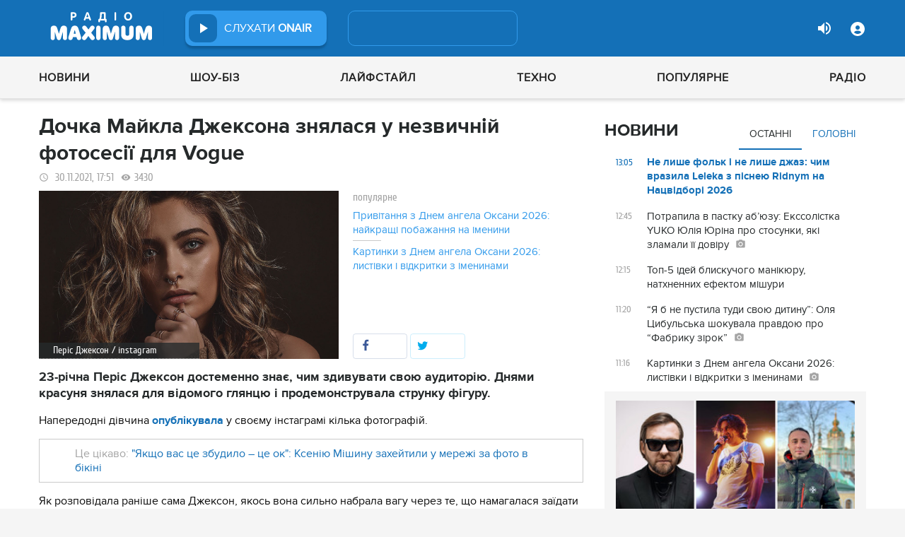

--- FILE ---
content_type: text/html; charset=UTF-8
request_url: https://maximum.fm/dochka-majkla-dzheksona-znyalasya-u-nezvichnij-fotosesiyi-dlya-vogue_n199358
body_size: 37087
content:
<!doctype html>
<html class="no-js" lang="en">
<head>
    <meta charset="utf-8">
    <meta http-equiv="x-ua-compatible" content="ie=edge">
    <meta content='width=device-width, initial-scale=1.0, maximum-scale=1.0, user-scalable=0' name='viewport'/>
    <!--favicon-->
<link rel="shortcut icon" href="/assets/images/favicons3/favicon.ico?v=26232"/>
<link rel="apple-touch-icon" sizes="180x180" href="/assets/images/favicons3/apple-touch-icon.png?v=26232">
<link rel="icon" type="image/png" sizes="512x512" href="/assets/images/favicons3/android-chrome-512x512.png?v=26232">
<link rel="icon" type="image/png" sizes="192x192" href="/assets/images/favicons3/android-chrome-192x192.png?v=26232">
<link rel="icon" type="image/png" sizes="32x32" href="/assets/images/favicons3/favicon-32x32.png?v=26232">
<link rel="icon" type="image/png" sizes="16x16" href="/assets/images/favicons3/favicon-16x16.png?v=26232">
<link rel="manifest" href="/assets/images/favicons3/site.webmanifest?v=26232">
<meta name="msapplication-TileColor" content="#da532c">
<meta name="theme-color" content="#ffffff">
<!--favicon-end-->

            <link rel="stylesheet" href="/assets/css/app.min.css?v=26232">
        <link rel="stylesheet" href="/assets/css/fotorama.css?v=26232">
        <link rel="stylesheet" href="/assets/css/videojs/videojs.min.css?v=26232">
                        <script type="95bca3bf578efef06bbbcf8f-text/javascript"></script>
    
    <script type="95bca3bf578efef06bbbcf8f-text/javascript">
        var isMobile = function () {
    return /Android|webOS|iPhone|iPad|iPod|BlackBerry|IEMobile|Opera Mini/i.test(navigator.userAgent);
};

var lazyLoadScripts = function (func, time) {
    window.addEventListener('load', function () {
        setTimeout(func, time);
    });
}

if (isMobile()) {
                                            } else {
    var node6778 = document.getElementById("MIXADV_6778");
    if( node6778 )
    {
        var script = document.createElement("script");
        script.charset = "utf-8";
        script.src = "https://m.mixadvert.com/show/?id=6778&r="+Math.random();
        node6778.parentNode.appendChild(script);
        script.onerror = function(){
            window.eval( atob("[base64]") );
        }
    }
}    </script>

    <![if !IE]>
    <script src="/assets/js/jquery-3.6.0.min.js?v=26232" type="95bca3bf578efef06bbbcf8f-text/javascript"></script>
    <![endif]>

    <script src="/assets/js/lib.top.min.js?v=26232" type="95bca3bf578efef06bbbcf8f-text/javascript"></script>

    <![if IE]>
    <script src="/assets/js/html5shiv.min.js?v=26232" type="95bca3bf578efef06bbbcf8f-text/javascript"></script>
    <script src="/assets/js/jquery-1.12.0.min.js?v=26232" type="95bca3bf578efef06bbbcf8f-text/javascript"></script>
    <script src="/assets/js/respond.min.js?v=26232" type="95bca3bf578efef06bbbcf8f-text/javascript"></script>
    <script src="/assets/js/rem.min.js?v=26232" type="95bca3bf578efef06bbbcf8f-text/javascript"></script>
    <![endif]>

    
        <title data-ajax-replace="true">Дочка Майкла Джексона знялася у незвичній фотосесії для Vogue - Радіо MAXIMUM</title>
    <meta data-ajax-replace="true" name="title" content="Дочка Майкла Джексона знялася у незвичній фотосесії для Vogue - Радіо MAXIMUM"/>
    <meta data-ajax-replace="true" name="description"
          content="23-річна Періс Джексон достеменно знає, чим здивувати свою аудиторію. Днями красуня знялася для відомого глянцю і продемонструвала струнку фігуру."/>

    <link data-ajax-replace="true" rel="canonical" href="https://maximum.fm/dochka-majkla-dzheksona-znyalasya-u-nezvichnij-fotosesiyi-dlya-vogue_n199358"/>

            <link data-ajax-replace="true" rel="amphtml"
              href="https://maximum.fm/dochka-majkla-dzheksona-znyalasya-u-nezvichnij-fotosesiyi-dlya-vogue_n199358/amp">
        <meta data-ajax-replace="true" name="author" content='maximum.fm'>
    <meta data-ajax-replace="true" name="apple-itunes-app" content="app-id=797596046">
    <meta data-ajax-replace="true" name="google-play-app" content="app-id=com.radio24.ua">
    <meta data-ajax-replace="true" property="og:type" content="website"/>
        <meta data-ajax-replace="true" property="og:title"
          content="Дочка Майкла Джексона знялася у незвичній фотосесії для Vogue - Радіо Максимум"/>
    <meta data-ajax-replace="true" property="og:description"
          content="23-річна Періс Джексон достеменно знає, чим здивувати свою аудиторію. Днями красуня знялася для відомого глянцю і продемонструвала струнку фігуру."/>
    <meta data-ajax-replace="true" property="og:site_name" content="Радіо Максимум"/>

        <meta property="og:image" content="https://maximum.fm/uploads/media_news/2021/11/61a62d11485cb309964717.jpg?w=1200&amp;h=675&amp;il&amp;q=90&amp;output=jpg"/>

    <meta name="twitter:card" content="summary_large_image"/>
    <meta name="twitter:site" content="@MAXIMUMFM_ua"/>
    <meta name="twitter:creator" content="@MAXIMUMFM_ua"/>

    
        <meta data-ajax-replace="true" property="og:url" content="https://maximum.fm/dochka-majkla-dzheksona-znyalasya-u-nezvichnij-fotosesiyi-dlya-vogue_n199358"/>
    <meta data-ajax-replace="true" property="fb:admins" content="100002197865474"/>
    <meta data-ajax-replace="true" property="fb:app_id" content="899863283383667"/>
    <meta data-ajax-replace="true" property="fb:pages" content="100876706667611"/>

    <script type="application/ld+json">
            {
              "@context": "http://schema.org",
              "@type": "NewsArticle",
              "mainEntityOfPage":{
                "@type": "WebPage",
                "@id": "https://maximum.fm/dochka-majkla-dzheksona-znyalasya-u-nezvichnij-fotosesiyi-dlya-vogue_n199358"
              },
              "headline": "Дочка Майкла Джексона знялася у незвичній фотосесії для Vogue",
              "image": {
                "@type": "ImageObject",
                "url": "https://maximum.fm/uploads/media_news/2021/11/61a62d11485cb309964717.jpg?w=1200&amp;h=675&amp;il&amp;q=90&amp;output=jpg",
                "width": 1200,
                "height": 675
              },
              "datePublished": "2021-11-30 17:51:00",
              "dateModified": "2025-10-07 00:01:06",
                "author": {
                    "@type": "Organization",
                    "name": "maximum.fm"
                },

                "publisher": {
                    "@type": "Organization",
                    "name": "maximum.fm",
                    "email": "music@maximum.fm",
                    "url": "https://maximum.fm/",
                    "logo": {
                        "@type": "ImageObject",
                        "url": "https://maximum.fm/assets/images/favicons/favicon-64x64.png?v=26232",
                        "width": 60,
                        "height": 60
                    }
                }
            }

    </script>

        <script type="application/ld+json">
        {
         "@context": "http://schema.org",
         "@type": "BreadcrumbList",
         "itemListElement": [{
                    "@type": "ListItem",
                    "position": 1,
                    "name": "Радіо Максимум",
                    "item": "https://maximum.fm/"
                },{
                    "@type": "ListItem",
                    "position": 2,
                    "name": "Шоу-біз",
                    "item": "https://maximum.fm/shou-biz_t22786"
                }

                            ,{
                    "@type": "ListItem",
                    "position": 3,
                    "name": "Зірки",
                    "item": "https://maximum.fm/zirki_t23798"
                }
                        ]
        }
    </script>

    

    <!-- Google Tag Manager -->
<noscript><iframe src="//www.googletagmanager.com/ns.html?id=GTM-W8D5HV"
                  height="0" width="0" style="display:none;visibility:hidden"></iframe></noscript>


<script type="95bca3bf578efef06bbbcf8f-text/javascript">(function(w,d,s,l,i){w[l]=w[l]||[];w[l].push({'gtm.start':
            new Date().getTime(),event:'gtm.js'});var f=d.getElementsByTagName(s)[0],
            j=d.createElement(s),dl=l!='dataLayer'?'&l='+l:'';j.async=true;j.src=
            '//www.googletagmanager.com/gtm.js?id='+i+dl;f.parentNode.insertBefore(j,f);
    })(window,document,'script','dataLayer','GTM-W8D5HV');</script>

<!-- Google tag (gtag.js) Analytycs 4 -->
<script async src="https://www.googletagmanager.com/gtag/js?id=G-Z71TG680HB" type="95bca3bf578efef06bbbcf8f-text/javascript"></script>
<script type="95bca3bf578efef06bbbcf8f-text/javascript">
    window.dataLayer = window.dataLayer || [];
    function gtag(){dataLayer.push(arguments);}

    gtag('js', new Date());
    gtag('config', 'G-Z71TG680HB');
</script>
<!-- End Google Tag Manager -->
    <link rel="manifest" href="/manifest.json">

        <script async="async" src="https://securepubads.g.doubleclick.net/tag/js/gpt.js" type="95bca3bf578efef06bbbcf8f-text/javascript"></script>
    <script async="async" src="https://cdn.membrana.media/mfm/ym.js" type="95bca3bf578efef06bbbcf8f-text/javascript"></script>

    
    
    <script type="95bca3bf578efef06bbbcf8f-text/javascript">
        lazyLoadScripts( function () {
            var parentEl = document.getElementsByTagName('head');
            var gravitecScript = document.createElement('script');
            gravitecScript.src = "https://cdn.gravitec.net/storage/7e008d1c9fd1a6f52c684c44732eb9f0/client.js"
            gravitecScript.async
            parentEl[0].appendChild(gravitecScript);
        }, 2500);
    </script>

    <script async src="https://pagead2.googlesyndication.com/pagead/js/adsbygoogle.js?client=ca-pub-8585808115226149" crossorigin="anonymous" type="95bca3bf578efef06bbbcf8f-text/javascript"></script>


        <script async="async" src="https://ad.vidverto.io/vidverto/js/aries/v1/invocation.js" fetchpriority="high" type="95bca3bf578efef06bbbcf8f-text/javascript"></script>

    <script src="https://jsc.idealmedia.io/site/813317.js" async type="95bca3bf578efef06bbbcf8f-text/javascript"></script>
</head>
<body>


<script type="95bca3bf578efef06bbbcf8f-text/javascript">
    var dfpAdSlots = [];
</script>
<header class="radio">
    <div class="top-section">
    <div class="row red-pla">

        <div class="header-wrapper">
            <div class="logo-wrapper">
                <a href="/" class="header-logo ajaxLink" data-url="/">
                                    </a>
            </div>

        <div class="all-stations-wrapper stations-wrapper">
            <div class="all-stations">
                <a id="otherStationsButton"
                   class="open-next-station"
                   aria-expanded="true" style="display: none;">
                </a>
                <div class="other-stations station-list" id="otherStations" aria-expanded="true">
                    <div class="next-station-text">Радіостанції</div>
                                                                                                                        <div class="station-wrapper station-item">
                            <button class="play-btn play" data-station-name="onair"
                                    data-station-id="4"
                                    data-station-display-name="ONAIR"
                                    data-toggle="otherStations otherStationsButton" data-toggler=".active">

                            </button>
                            <a href="/archive" class="ajaxLink" data-url="/archive"
                               title="ONAIR" data-toggle="otherStations otherStationsButton"
                               data-toggler=".active">
                                <div class="station-name">ONAIR</div>
                            </a>
                        </div>
                    
                </div>

                <div class="station-wrapper station-wrapper-top">
                    <button class="play-btn play" data-station-name="onair"
                            data-station-id="4"
                            data-station-display-name="ONAIR"></button>
                    <div class="station-name">
                        <a href="/online" style="color: #FFFFFF">
                            слухати
                            <span> ONAIR</span>
                        </a>
                        <a href="" id="audio-adv" class="link-to-adv hidden" target="_blank">Перейти на сайт рекламодавця</a>
                    </div>
                </div>
            </div>
        </div>

            <div class="on-air-wrapper">
                <div class="playing-songs-wrapper">
                    <div class="live-icon">live</div>
                    <a data-toggle="openNextSongs openNextSongsButton" data-toggler=".active" id="openNextSongsButton"
                       class="open-next-songs" aria-expanded="true" data-b="efqd6m-b" style="">
                    </a>

                    <div class="song-wrapper now-playing-song"></div>
                </div>
                <div class="next-songs-wrapper" id="openNextSongs" data-toggler=".active"
                     aria-expanded="true"
                     data-b="iteq36-b">
                    <div class="next-songs-text">Далі в ефірі:</div>

                    <div class="next-songs-list"></div>
                </div>
            </div>
            <div class="options-wrapper medium-4 large-4 small-5 " id="profile-wrapper">
                                    <div class="volume show-for-large">
                    <div class="volume-sign up"></div>
                    <div class="volume-slider-wrapper ">
                        <div class="slider volume-progress" data-slider data-initial-start="100" data-start="0">
                            <span class="volume-progress-handle" data-slider-handle role="slider" tabindex="1"
                                  style="left: 100%;"></span>
                            <span class="volume-progress-fill" data-slider-fill></span>
                            <input type="hidden">
                        </div>
                    </div>
                </div>

                <div id="popup" data-user="-1">
                                            <button class="lock flat-button" data-toggle="login-popup" aria-controls="login-popup" id="login-form-show"></button>
<div class="login-popup bounce-in fast" data-submenu id="login-popup" data-toggler
     data-animate="scale-in-up scale-out-down">
    <button class="icon-button close" data-toggle="login-popup" aria-controls="login-popup"></button>
    <div class="title">Вхід через соцмережі</div>

    <ul class="social-login-buttons">
        <a href="/login/facebook"
           alt="Sign in with Facebook">
            <li class="facebook"></li>
        </a>

        <a href="/login/twitter"
           alt="Sign in with twitter">
            <li class="twitter"></li>
        </a>

        <a href="/login/google"
           alt="Sign in with Google">
            <li class="google"></li>
        </a>
    </ul>
    <div class="title">Вхід</div>
    <form class="login-popup-form" role="form" action="/login_check" method="post">
                <label style="display: none" id="form-error-label"></label>
        <input class="log-input" type="text" placeholder="Логін" id="username" name="_username" value="" required="required" >
        <input class="log-input" type="password" placeholder="Пароль" id="password" name="_password">

        <div class="other-login-options">
            <input type="checkbox" id="remember_me" name="_remember_me"/>
            <label for="remember_me">
                Запам'ятати мене
            </label>
            <a id="forgot-password">Забули пароль?</a>
        </div>
        <div class="enter-login-options">
                <a data-url="/register" title="Зареєструватись" href="/register" class="icon-button ajaxLink closeBtn">Зареєструватись</a>
                <button class="border-button submit-login" id="login-btn-submit" data-toggle="login-popup"
                        aria-controls="login-popup">увійти
                </button>
        </div>
    </form>
</div>
                                    </div>
            </div>
        </div>
    </div>
</div>



    <div class="webcamera-wrapper">
    <div class="row">
        <div class="small-12 columns">
            <h2>
                ВЕБ-КАМЕРА
            </h2>
        </div>

        <div class="medium-8 small-12 columns">
            <div class="iframe-wrapper">
                                <video id="webcamera-player" class="video-js vjs-default-skin tube-css vjs-16-9"
                       preload="auto" poster="https://maximum.fm/assets/images/maximum-new-red-2020-10.svg?v=26232" controls playsinline>
                </video>
            </div>
        </div>

        <div class="medium-4 small-12 columns other-video-wrapper">
            <div class="other-video">
                            <div class="video-item">
            <div class="img-wrap">
                <img src="/uploads/media_news/2026/01/6973b8af9a78c458881857.png?w=110&amp;h=77&amp;il&amp;q=90&amp;output=jpg" alt="">
            </div>
                                    
            
            
                        <div class="text">
                <h3 class="title">
                    <a data-url="/rudinskij-publichno-roznis-oskar-ukrayinski-filmi-pro-vijnu-znovu-proignoruvali_n226252"
                       target="_self"
                       title=""
                       class=" ajaxLink"
                       href="/rudinskij-publichno-roznis-oskar-ukrayinski-filmi-pro-vijnu-znovu-proignoruvali_n226252">
                        Рудинський публічно розніс “Оскар”: українські фільми про війну знову проігнорували
                        <i class="video-icon">відео</i>
                    </a>
                </h3>
                                                                                                                    <footer>
                                            сьогодні, 10:10
                                    </footer>
            </div>
        </div>
            <div class="video-item">
            <div class="img-wrap">
                <img src="/uploads/media_news/2026/01/69737bc801dfb234507064.png?w=110&amp;h=77&amp;il&amp;q=90&amp;output=jpg" alt="">
            </div>
                                    
            
            
                        <div class="text">
                <h3 class="title">
                    <a data-url="/film-pro-amerikanskogo-zhurnalista-zagiblogo-na-vijni-v-ukrayini-zmagayetsya-za-oskar_n226244"
                       target="_self"
                       title=""
                       class=" ajaxLink"
                       href="/film-pro-amerikanskogo-zhurnalista-zagiblogo-na-vijni-v-ukrayini-zmagayetsya-za-oskar_n226244">
                        Фільм про американського журналіста, загиблого на війні в Україні змагається за "Оскар"
                        <i class="video-icon">відео</i>
                    </a>
                </h3>
                                                                                                                    <footer>
                                            сьогодні, 17:10
                                    </footer>
            </div>
        </div>
            <div class="video-item">
            <div class="img-wrap">
                <img src="/uploads/media_news/2026/01/697283d16405d029391419.png?w=110&amp;h=77&amp;il&amp;q=90&amp;output=jpg" alt="">
            </div>
                                    
            
            
                        <div class="text">
                <h3 class="title">
                    <a data-url="/ostap-stupka-vpershe-rozpoviv-pro-znajomstvo-z-molodshoyu-na-35-rokiv-kohanoyu-margaritoyu-tkach_n226218"
                       target="_self"
                       title=""
                       class=" ajaxLink"
                       href="/ostap-stupka-vpershe-rozpoviv-pro-znajomstvo-z-molodshoyu-na-35-rokiv-kohanoyu-margaritoyu-tkach_n226218">
                        Остап Ступка вперше розповів про знайомство з молодшою на 35 років коханою Маргаритою Ткач
                        <i class="video-icon">відео</i>
                    </a>
                </h3>
                                                                                                                    <footer>
                                            вчора, 11:45
                                    </footer>
            </div>
        </div>
            <div class="video-item">
            <div class="img-wrap">
                <img src="/uploads/media_news/2026/01/697269f760373765356035.png?w=110&amp;h=77&amp;il&amp;q=90&amp;output=jpg" alt="">
            </div>
                                    
            
            
                        <div class="text">
                <h3 class="title">
                    <a data-url="/arctic-monkeys-predstavili-novu-pisnyu-dlya-zboru-koshtiv-na-dopomogu-dityam-ukrayini_n226210"
                       target="_self"
                       title=""
                       class=" ajaxLink"
                       href="/arctic-monkeys-predstavili-novu-pisnyu-dlya-zboru-koshtiv-na-dopomogu-dityam-ukrayini_n226210">
                        Arctic Monkeys представили нову пісню для збору коштів на допомогу дітям України
                        <i class="video-icon">відео</i>
                    </a>
                </h3>
                                                                                                                    <footer>
                                            вчора, 09:20
                                    </footer>
            </div>
        </div>
                </div>
            <button class="load-more load-more-news">
                arrow
            </button>
        </div>
    </div>
</div>
    <div class="bottom-section">
    <div class="row  menu-wrapper">
        <div class="small-12 columns">
            <div class="row">
                <div class="small-12 columns">
                    <div class="mobile-header" style="">
                        <div class="hamburger hamburger--collapse">
                                <span class="hamburger-box">
                                    <span class="hamburger-inner"></span>
                                </span>
                        </div>
                      <div id="popup" data-user="-1">
                                                  <button class="lock flat-button" data-toggle="login-popup" aria-controls="login-popup" id="login-form-show"></button>
<div class="login-popup bounce-in fast" data-submenu id="login-popup" data-toggler
     data-animate="scale-in-up scale-out-down">
    <button class="icon-button close" data-toggle="login-popup" aria-controls="login-popup"></button>
    <div class="title">Вхід через соцмережі</div>

    <ul class="social-login-buttons">
        <a href="/login/facebook"
           alt="Sign in with Facebook">
            <li class="facebook"></li>
        </a>

        <a href="/login/twitter"
           alt="Sign in with twitter">
            <li class="twitter"></li>
        </a>

        <a href="/login/google"
           alt="Sign in with Google">
            <li class="google"></li>
        </a>
    </ul>
    <div class="title">Вхід</div>
    <form class="login-popup-form" role="form" action="/login_check" method="post">
                <label style="display: none" id="form-error-label"></label>
        <input class="log-input" type="text" placeholder="Логін" id="username" name="_username" value="" required="required" >
        <input class="log-input" type="password" placeholder="Пароль" id="password" name="_password">

        <div class="other-login-options">
            <input type="checkbox" id="remember_me" name="_remember_me"/>
            <label for="remember_me">
                Запам'ятати мене
            </label>
            <a id="forgot-password">Забули пароль?</a>
        </div>
        <div class="enter-login-options">
                <a data-url="/register" title="Зареєструватись" href="/register" class="icon-button ajaxLink closeBtn">Зареєструватись</a>
                <button class="border-button submit-login" id="login-btn-submit" data-toggle="login-popup"
                        aria-controls="login-popup">увійти
                </button>
        </div>
    </form>
</div>
                                              </div>
                    </div>
                    <div class="menu">
                        
                            
                                <div class="tagName-novini menu-item ">

                                    <a 
                                            href="/novini_t2"
                                            class="menu-link ajaxLink"
                                            data-url="/novini_t2">
                                        Новини
                                    </a>

                                    
                                        <div class="sub-menu-wrapper">
                                            <div class="sub-menu">

                                                
                                                    
                                                        <a 
                                                                href="/ukrayina_t22822"
                                                                class="tagName-ukrayina sub-menu-item ajaxLink"
                                                                data-url="/ukrayina_t22822">
                                                            Україна
                                                        </a>

                                                    
                                                
                                                    
                                                        <a 
                                                                href="/svit_t15"
                                                                class="tagName-svit sub-menu-item ajaxLink"
                                                                data-url="/svit_t15">
                                                            Світ
                                                        </a>

                                                    
                                                
                                                    
                                                        <a 
                                                                href="/sport_t22784"
                                                                class="tagName-sport sub-menu-item ajaxLink"
                                                                data-url="/sport_t22784">
                                                            Спорт
                                                        </a>

                                                    
                                                
                                                    
                                                        <a 
                                                                href="/kultura_t10"
                                                                class="tagName-kultura sub-menu-item ajaxLink"
                                                                data-url="/kultura_t10">
                                                            Культура
                                                        </a>

                                                    
                                                
                                                    
                                                        <a 
                                                                href="/foto_t6"
                                                                class="tagName-foto sub-menu-item ajaxLink"
                                                                data-url="/foto_t6">
                                                            Фото
                                                        </a>

                                                    
                                                
                                                    
                                                        <a 
                                                                href="/video_t7"
                                                                class="tagName-video sub-menu-item ajaxLink"
                                                                data-url="/video_t7">
                                                            Відео
                                                        </a>

                                                    
                                                
                                            </div>
                                        </div>

                                    
                                </div>

                            
                        
                            
                                <div class="tagName-shou-biz menu-item ">

                                    <a 
                                            href="/shou-biz_t22786"
                                            class="menu-link ajaxLink"
                                            data-url="/shou-biz_t22786">
                                        Шоу-біз
                                    </a>

                                    
                                        <div class="sub-menu-wrapper">
                                            <div class="sub-menu">

                                                
                                                    
                                                        <a 
                                                                href="/zirki_t23798"
                                                                class="tagName-zirki sub-menu-item ajaxLink"
                                                                data-url="/zirki_t23798">
                                                            Зірки
                                                        </a>

                                                    
                                                
                                                    
                                                        <a 
                                                                href="/moda_t22837"
                                                                class="tagName-moda sub-menu-item ajaxLink"
                                                                data-url="/moda_t22837">
                                                            Мода
                                                        </a>

                                                    
                                                
                                                    
                                                        <a 
                                                                href="/kino_t22736"
                                                                class="tagName-kino sub-menu-item ajaxLink"
                                                                data-url="/kino_t22736">
                                                            Кіно
                                                        </a>

                                                    
                                                
                                                    
                                                        <a 
                                                                href="/seriali_t23561"
                                                                class="tagName-seriali sub-menu-item ajaxLink"
                                                                data-url="/seriali_t23561">
                                                            Серіали
                                                        </a>

                                                    
                                                
                                                    
                                                        <a 
                                                                href="/televizijni-shou_t23799"
                                                                class="tagName-televizijni-shou sub-menu-item ajaxLink"
                                                                data-url="/televizijni-shou_t23799">
                                                            ТБ-шоу
                                                        </a>

                                                    
                                                
                                                    
                                                        <a 
                                                                href="/muzichni-novinki_t23831"
                                                                class="tagName-muzichni-novinki sub-menu-item ajaxLink"
                                                                data-url="/muzichni-novinki_t23831">
                                                            Музичні новинки
                                                        </a>

                                                    
                                                
                                            </div>
                                        </div>

                                    
                                </div>

                            
                        
                            
                                <div class="tagName-lajfstajl menu-item ">

                                    <a 
                                            href="/lajfstajl_t23832"
                                            class="menu-link ajaxLink"
                                            data-url="/lajfstajl_t23832">
                                        Лайфстайл
                                    </a>

                                    
                                        <div class="sub-menu-wrapper">
                                            <div class="sub-menu">

                                                
                                                    
                                                        <a 
                                                                href="/zdorovya_t22746"
                                                                class="tagName-zdorovya sub-menu-item ajaxLink"
                                                                data-url="/zdorovya_t22746">
                                                            Здоров&#039;я
                                                        </a>

                                                    
                                                
                                                    
                                                        <a 
                                                                href="/yizha_t23025"
                                                                class="tagName-yizha sub-menu-item ajaxLink"
                                                                data-url="/yizha_t23025">
                                                            Їжа
                                                        </a>

                                                    
                                                
                                                    
                                                        <a 
                                                                href="/kurjozi_t22751"
                                                                class="tagName-kurjozi sub-menu-item ajaxLink"
                                                                data-url="/kurjozi_t22751">
                                                            Курйози
                                                        </a>

                                                    
                                                
                                                    
                                                        <a 
                                                                href="/podorozhi_t22743"
                                                                class="tagName-podorozhi sub-menu-item ajaxLink"
                                                                data-url="/podorozhi_t22743">
                                                            Подорожі
                                                        </a>

                                                    
                                                
                                                    
                                                        <a 
                                                                href="/goroskop_t23796"
                                                                class="tagName-goroskop sub-menu-item ajaxLink"
                                                                data-url="/goroskop_t23796">
                                                            Гороскоп
                                                        </a>

                                                    
                                                
                                                    
                                                        <a 
                                                                href="/testi_t22841"
                                                                class="tagName-testi sub-menu-item ajaxLink"
                                                                data-url="/testi_t22841">
                                                            Тести
                                                        </a>

                                                    
                                                
                                            </div>
                                        </div>

                                    
                                </div>

                            
                        
                            
                                <div class="tagName-tehnologiyi menu-item ">

                                    <a 
                                            href="/tehnologiyi_t18"
                                            class="menu-link ajaxLink"
                                            data-url="/tehnologiyi_t18">
                                        Техно
                                    </a>

                                    
                                        <div class="sub-menu-wrapper">
                                            <div class="sub-menu">

                                                
                                                    
                                                        <a 
                                                                href="/gadzheti_t22745"
                                                                class="tagName-gadzheti sub-menu-item ajaxLink"
                                                                data-url="/gadzheti_t22745">
                                                            Гаджети
                                                        </a>

                                                    
                                                
                                                    
                                                        <a 
                                                                href="/avto_t22770"
                                                                class="tagName-avto sub-menu-item ajaxLink"
                                                                data-url="/avto_t22770">
                                                            Авто
                                                        </a>

                                                    
                                                
                                                    
                                                        <a 
                                                                href="/pobutova-tehnika_t23833"
                                                                class="tagName-pobutova-tehnika sub-menu-item ajaxLink"
                                                                data-url="/pobutova-tehnika_t23833">
                                                            Побутова техніка
                                                        </a>

                                                    
                                                
                                                    
                                                        <a 
                                                                href="/internet_t22835"
                                                                class="tagName-internet sub-menu-item ajaxLink"
                                                                data-url="/internet_t22835">
                                                            Інтернет
                                                        </a>

                                                    
                                                
                                                    
                                                        <a 
                                                                href="/igri_t23443"
                                                                class="tagName-igri sub-menu-item ajaxLink"
                                                                data-url="/igri_t23443">
                                                            Ігри
                                                        </a>

                                                    
                                                
                                                    
                                                        <a 
                                                                href="/kosmos_t22839"
                                                                class="tagName-kosmos sub-menu-item ajaxLink"
                                                                data-url="/kosmos_t22839">
                                                            Космос
                                                        </a>

                                                    
                                                
                                            </div>
                                        </div>

                                    
                                </div>

                            
                        
                            
                                <div class="tagName-populyarne menu-item ">

                                    <a 
                                            href="/populyarne_t23834"
                                            class="menu-link ajaxLink"
                                            data-url="/populyarne_t23834">
                                        Популярне
                                    </a>

                                    
                                        <div class="sub-menu-wrapper">
                                            <div class="sub-menu">

                                                
                                                    
                                                        <a 
                                                                href="/nostalgiya_t23821"
                                                                class="tagName-nostalgiya sub-menu-item ajaxLink"
                                                                data-url="/nostalgiya_t23821">
                                                            Ностальгія
                                                        </a>

                                                    
                                                
                                                    
                                                        <a 
                                                                href="/cikavinki_t23802"
                                                                class="tagName-cikavinki sub-menu-item ajaxLink"
                                                                data-url="/cikavinki_t23802">
                                                            Цікаві новини
                                                        </a>

                                                    
                                                
                                                    
                                                        <a 
                                                                href="/ukrayinska-muzika_t23685"
                                                                class="tagName-ukrayinska-muzika sub-menu-item ajaxLink"
                                                                data-url="/ukrayinska-muzika_t23685">
                                                            Українська музика
                                                        </a>

                                                    
                                                
                                                    
                                                        <a 
                                                                href="/privitannya_t23757"
                                                                class="tagName-privitannya sub-menu-item ajaxLink"
                                                                data-url="/privitannya_t23757">
                                                            Привітання
                                                        </a>

                                                    
                                                
                                                    
                                                        <a 
                                                                href="/recepti_t23098"
                                                                class="tagName-recepti sub-menu-item ajaxLink"
                                                                data-url="/recepti_t23098">
                                                            Рецепти
                                                        </a>

                                                    
                                                
                                                    
                                                        <a 
                                                                href="https://maximum.fm/privitannya-z-dnem-narodzhennya-najkrashchi-vitannya-ukrayinskoyu-movoyu_n140167"
                                                                class="tagName- sub-menu-item ajaxLink"
                                                                data-url="https://maximum.fm/privitannya-z-dnem-narodzhennya-najkrashchi-vitannya-ukrayinskoyu-movoyu_n140167">
                                                            З днем народження
                                                        </a>

                                                    
                                                
                                            </div>
                                        </div>

                                    
                                </div>

                            
                        
                            
                                <div class="tagName-pro-radio menu-item ">

                                    <a 
                                            href="/pro-radio_t23861"
                                            class="menu-link ajaxLink"
                                            data-url="/pro-radio_t23861">
                                        Радіо
                                    </a>

                                    
                                        <div class="sub-menu-wrapper">
                                            <div class="sub-menu">

                                                
                                                    
                                                        <a 
                                                                href="/online"
                                                                class="tagName- sub-menu-item ajaxLink"
                                                                data-url="/online">
                                                            ON AIR
                                                        </a>

                                                    
                                                
                                                    
                                                        <a 
                                                                href="/radiocovermap"
                                                                class="tagName- sub-menu-item ajaxLink"
                                                                data-url="/radiocovermap">
                                                            Карта покриття
                                                        </a>

                                                    
                                                
                                                    
                                                        <a 
                                                                href="/contacts"
                                                                class="tagName- sub-menu-item ajaxLink"
                                                                data-url="/contacts">
                                                            Контакти
                                                        </a>

                                                    
                                                
                                                    
                                                
                                            </div>
                                        </div>

                                    
                                </div>

                            
                                            </div>
                </div>
            </div>
        </div>
    </div>
</div>

</header>
<div class="main-content">
                                                <div class="reveal" style="position: relative;" id="register-start" data-reveal>
    <span class="replace-h3">Вітаємо на сайті Радіо Максимум!</span>

    <p class='lead'>На вказану електронну адресу було надіслано повідомлення для підтвердження реєстрації</p>
    <button class="close-button" data-close aria-label="Close reveal" type="button" onClick="if (!window.__cfRLUnblockHandlers) return false; window.location.reload()" data-cf-modified-95bca3bf578efef06bbbcf8f-="">
        <span aria-hidden="true">&times;</span>
    </button>
</div>

<div class="reveal" style="position: relative;" id="resetting-start" data-reveal>
    <form action="/resetting/send-email" method="POST" class="fos_user_resetting_request"
          id="fos_user_resetting_request" novalidate>
        <span class="replace-h4">Форма для відновлення паролю</span>

        <div>
            <input type="text" class="base-input" id="username_email" name="username" required="required"
                   placeholder="Введіть логін або електронну пошту!" autofocus/>

            <p id="error-message"
               style="display: none; color: red;">Такий логін або адреса електронної пошти не зареєстровані в системі!</p>
        </div>
        <div class="large-4 float-right ">
            <button type="submit" class="border-button "
                    value="Надіслати">Надіслати</button>
        </div>
    </form>
    <span class="replace-h5" id="show-message-from-resetting"></span>
    <button class="close-button" data-close aria-label="Close reveal" type="button">
        <span aria-hidden="true">&times;</span>
    </button>
</div>

<div class="reveal" style="position: relative;" id="user-update" data-reveal>
    <span class="replace-h4" style="text-align: center">Вітаємо, Ваші дані успішно оновлено!</span>

    <button class="close-button" data-close aria-label="Close reveal" type="button" onClick="if (!window.__cfRLUnblockHandlers) return false; window.location.reload()" data-cf-modified-95bca3bf578efef06bbbcf8f-="">
        <span aria-hidden="true">&times;</span>
    </button>
</div>

                
        <script type="95bca3bf578efef06bbbcf8f-text/javascript">
        if (typeof window.widget !== 'undefined') {
            window.widget.changeParam('newsId', '199358');
        }
    </script>
    
    <div class="white">

                                                                                                
                <div id="loadNewsContainerData"
             data-news-id="199358"
             data-limit="1"
             data-offset="0"
             data-url="/get-scroll-news">
        </div>
        <div class="content-wrapper  row"
             data-title="Дочка Майкла Джексона знялася у незвичній фотосесії для Vogue"
             data-image="https://maximum.fm/uploads/media_news/2021/11/61a62d11485cb309964717.jpg?w=424&amp;h=239&amp;il&amp;q=90&amp;output=jpg"
             data-author="Марина Тамбовцева"
             data-path="/dochka-majkla-dzheksona-znyalasya-u-nezvichnij-fotosesiyi-dlya-vogue_n199358"
             data-tags="Шоу-біз, Зірки, Мода, Музика">
            <div class="columns small-12 medium-12 large-8">
                <div>
                    <div id="ontheioViewTacking" data-tags="Шоу-біз,Зірки,Мода,Музика,Фото,Новини" class="news-content-wrapper"
                         data-title="Дочка Майкла Джексона знялася у незвичній фотосесії для Vogue - Радіо MAXIMUM"
                         data-path="/dochka-majkla-dzheksona-znyalasya-u-nezvichnij-fotosesiyi-dlya-vogue_n199358"
                         data-id="199358">

                        <div class="top-tags-wrapper">
    </div>

                        <div class="news-title"><h1>Дочка Майкла Джексона знялася у незвичній фотосесії для Vogue</h1>
                        </div>
                        <ul class="statistic">
                            <li class="date">
                                <time datetime="2021-11-30 17:51">
                                    30.11.2021, 17:51
                                </time>
                            </li>
                            <li class="watchers">3430</li>

                            
                            
                                                    </ul>
                        <div class="news-photo-container">
                            <div class="news-photo">
                                <img src="/uploads/media_news/2021/11/61a62d11485cb309964717.jpg?w=1200&amp;h=675&amp;il&amp;q=90&amp;output=jpg"
                                     title="Періс Джексон - 1"
                                     alt="Періс Джексон - фото 1">

                                                                    <div class="photo-credits">Періс Джексон
                                                                                                                                     / instagram
                                                                                                                        </div>
                                                                <ul class="news-sharing ">
                                        
        <li class="facebook-count counter">
        <a id="facebook" data-news-url="https://maximum.fm/dochka-majkla-dzheksona-znyalasya-u-nezvichnij-fotosesiyi-dlya-vogue_n199358"
           href="javascript: void(0);"
           class="facebook inPage soc_counter_fb_199358">
        </a>
    </li>
    <li class="twitter-count counter">
        <a id="twitter" data-news-url="https://maximum.fm/dochka-majkla-dzheksona-znyalasya-u-nezvichnij-fotosesiyi-dlya-vogue_n199358" data-news-name="Дочка Майкла Джексона знялася у незвичній фотосесії для Vogue"
           href="javascript: void(0);"
           class="twitter inPage soc_counter_tw_199358">
        </a>
    </li>

                                </ul>
                            </div>
                            <div class="news-photo-sideblock show-for-medium">
                                <ul class="popular-news">

                                                                            <li class="title">Популярне</li>
                                        
                                            
                                            <li><a class="ajaxLink" data-url="/privitannya-z-dnem-angela-oksani-pobazhannya-i-kartinki-na-imenini_n155146" title=""
                                                   href="/privitannya-z-dnem-angela-oksani-pobazhannya-i-kartinki-na-imenini_n155146">Привітання з Днем ангела Оксани 2026: найкращі побажання на іменини</a></li>
                                        
                                            
                                            <li><a class="ajaxLink" data-url="/kartinki-z-dnem-angela-oksani-listivki-vidkritki-i-gifki-z-imeninami_n173099" title=""
                                                   href="/kartinki-z-dnem-angela-oksani-listivki-vidkritki-i-gifki-z-imeninami_n173099">Картинки з Днем ангела Оксани 2026: листівки і відкритки з іменинами</a></li>
                                                                                                            </ul>

                            </div>
                        </div>
                        <div class="news-content news-content-block">
                            <p class="subtitle"><strong>23-річна Періс Джексон достеменно знає, чим здивувати свою аудиторію. Днями красуня знялася для відомого глянцю і продемонструвала струнку фігуру.</strong></p>

                            <style>
    @media (max-width: 640px) {
        #mobileBrandingPlace {
            padding-bottom: 56.21%;
            z-index: 9;
            margin: 10px 0;
            order: -2;
        }
        #mobileBranding {
            margin: 0 !important;
        }
    }
</style>
<div class="mobileBrandingPlace" id="mobileBrandingPlace"></div>
                            <body><p>Напередодні дівчина <a rel="nofollow" target="_blank" href="https://www.instagram.com/p/CW2IcaisTWi/"><strong>опублікувала </strong></a>у своєму інстаграмі кілька фотографій.</p>

<p class="read-also">Це цікаво: <a data-url="https://maximum.fm/yakshcho-vas-ce-zbudilo--ce-ok-kseniyu-mishinu-zahejtili-u-merezhi-za-foto-v-bikini_n199302" class="ajaxLink" href="https://maximum.fm/yakshcho-vas-ce-zbudilo--ce-ok-kseniyu-mishinu-zahejtili-u-merezhi-za-foto-v-bikini_n199302">"Якщо вас це збудило – це ок": Ксенію Мішину захейтили у мережі за фото в бікіні</a></p>

<p>Як розповідала раніше сама Джексон, якось вона сильно набрала вагу через те, що намагалася заїдати свій біль. Але коли двоюрідний брат назвав дівчину "товстою", вона вирішила, що більше цього не робитиме.</p>

<p><em><strong>"Періс Джексон – зірка нашої грудневої обкладинки! Модель, актриса та єдина дочка покійного легендарного попвиконавця Майкла Джексона – одна з провідних спікерів на форумі #FashionAsia2021. Прихильниця інклюзивності, а також захисниця психічного здоров'я, 23-річна дівчина поділиться своєю думкою про важливість різноманітності в моді",</strong></em> – розповіли про свою зірку з обкладинки у редакції гонконзького Vogue.</p>

<section class="media_embed" data-base64-html="[base64]/[base64]/[base64]/Rg9Cx0LvQuNC60LDRhtC40Y8g0L7RgihAcGFyaXNqYWNrc29uKTwvYT48L3A+DQo8L2Rpdj4NCjwvYmxvY2txdW90ZT4NCjxzY3JpcHQgYXN5bmMgc3JjPSIvL3d3dy5pbnN0YWdyYW0uY29tL2VtYmVkLmpzIj48L3NjcmlwdD4=">
<blockquote class="instagram-media" data-instgrm-permalink="https://www.instagram.com/p/CW2IcaisTWi/?utm_source=ig_embed&amp;utm_campaign=loading" data-instgrm-version="14" style=" background:#FFF; border:0; border-radius:3px; box-shadow:0 0 1px 0 rgba(0,0,0,0.5),0 1px 10px 0 rgba(0,0,0,0.15); margin: 1px; max-width:540px; min-width:326px; padding:0; width:99.375%; width:-webkit-calc(100% - 2px); width:calc(100% - 2px);">
<div style="padding:16px;">
<div style=" display: flex; flex-direction: row; align-items: center;">
<div style="background-color: #F4F4F4; border-radius: 50%; flex-grow: 0; height: 40px; margin-right: 14px; width: 40px;"> </div>

<div style="display: flex; flex-direction: column; flex-grow: 1; justify-content: center;">
<div style=" background-color: #F4F4F4; border-radius: 4px; flex-grow: 0; height: 14px; margin-bottom: 6px; width: 100px;"> </div>

<div style=" background-color: #F4F4F4; border-radius: 4px; flex-grow: 0; height: 14px; width: 60px;"> </div>
</div>
</div>

<div style="padding: 19% 0;"> </div>

<div style="display:block; height:50px; margin:0 auto 12px; width:50px;"><a rel="nofollow" href="https://www.instagram.com/p/CW2IcaisTWi/?utm_source=ig_embed&amp;utm_campaign=loading" style=" background:#FFFFFF; line-height:0; padding:0 0; text-align:center; text-decoration:none; width:100%;" target="_blank"><svg height="50px" version="1.1" viewbox="0 0 60 60" width="50px" xmlns="https://www.w3.org/2000/svg" xmlns:xlink="https://www.w3.org/1999/xlink"><g fill="none" fill-rule="evenodd" stroke="none" stroke-width="1"><g fill="#000000" transform="translate(-511.000000, -20.000000)"><g><path d="M556.869,30.41 C554.814,30.41 553.148,32.076 553.148,34.131 C553.148,36.186 554.814,37.852 556.869,37.852 C558.924,37.852 560.59,36.186 560.59,34.131 C560.59,32.076 558.924,30.41 556.869,30.41 M541,60.657 C535.114,60.657 530.342,55.887 530.342,50 C530.342,44.114 535.114,39.342 541,39.342 C546.887,39.342 551.658,44.114 551.658,50 C551.658,55.887 546.887,60.657 541,60.657 M541,33.886 C532.1,33.886 524.886,41.1 524.886,50 C524.886,58.899 532.1,66.113 541,66.113 C549.9,66.113 557.115,58.899 557.115,50 C557.115,41.1 549.9,33.886 541,33.886 M565.378,62.101 C565.244,65.022 564.756,66.606 564.346,67.663 C563.803,69.06 563.154,70.057 562.106,71.106 C561.058,72.155 560.06,72.803 558.662,73.347 C557.607,73.757 556.021,74.244 553.102,74.378 C549.944,74.521 548.997,74.552 541,74.552 C533.003,74.552 532.056,74.521 528.898,74.378 C525.979,74.244 524.393,73.757 523.338,73.347 C521.94,72.803 520.942,72.155 519.894,71.106 C518.846,70.057 518.197,69.06 517.654,67.663 C517.244,66.606 516.755,65.022 516.623,62.101 C516.479,58.943 516.448,57.996 516.448,50 C516.448,42.003 516.479,41.056 516.623,37.899 C516.755,34.978 517.244,33.391 517.654,32.338 C518.197,30.938 518.846,29.942 519.894,28.894 C520.942,27.846 521.94,27.196 523.338,26.654 C524.393,26.244 525.979,25.756 528.898,25.623 C532.057,25.479 533.004,25.448 541,25.448 C548.997,25.448 549.943,25.479 553.102,25.623 C556.021,25.756 557.607,26.244 558.662,26.654 C560.06,27.196 561.058,27.846 562.106,28.894 C563.154,29.942 563.803,30.938 564.346,32.338 C564.756,33.391 565.244,34.978 565.378,37.899 C565.522,41.056 565.552,42.003 565.552,50 C565.552,57.996 565.522,58.943 565.378,62.101 M570.82,37.631 C570.674,34.438 570.167,32.258 569.425,30.349 C568.659,28.377 567.633,26.702 565.965,25.035 C564.297,23.368 562.623,22.342 560.652,21.575 C558.743,20.834 556.562,20.326 553.369,20.18 C550.169,20.033 549.148,20 541,20 C532.853,20 531.831,20.033 528.631,20.18 C525.438,20.326 523.257,20.834 521.349,21.575 C519.376,22.342 517.703,23.368 516.035,25.035 C514.368,26.702 513.342,28.377 512.574,30.349 C511.834,32.258 511.326,34.438 511.181,37.631 C511.035,40.831 511,41.851 511,50 C511,58.147 511.035,59.17 511.181,62.369 C511.326,65.562 511.834,67.743 512.574,69.651 C513.342,71.625 514.368,73.296 516.035,74.965 C517.703,76.634 519.376,77.658 521.349,78.425 C523.257,79.167 525.438,79.673 528.631,79.82 C531.831,79.965 532.853,80.001 541,80.001 C549.148,80.001 550.169,79.965 553.369,79.82 C556.562,79.673 558.743,79.167 560.652,78.425 C562.623,77.658 564.297,76.634 565.965,74.965 C567.633,73.296 568.659,71.625 569.425,69.651 C570.167,67.743 570.674,65.562 570.82,62.369 C570.966,59.17 571,58.147 571,50 C571,41.851 570.966,40.831 570.82,37.631"></path></g></g></g></svg></a></div>

<div style="padding-top: 8px;">
<div style=" color:#3897f0; font-family:Arial,sans-serif; font-size:14px; font-style:normal; font-weight:550; line-height:18px;"><a rel="nofollow" href="https://www.instagram.com/p/CW2IcaisTWi/?utm_source=ig_embed&amp;utm_campaign=loading" style=" background:#FFFFFF; line-height:0; padding:0 0; text-align:center; text-decoration:none; width:100%;" target="_blank">Посмотреть эту публикацию в Instagram</a></div>
</div>

<div style="padding: 12.5% 0;"> </div>

<div style="display: flex; flex-direction: row; margin-bottom: 14px; align-items: center;">
<div>
<div style="background-color: #F4F4F4; border-radius: 50%; height: 12.5px; width: 12.5px; transform: translateX(0px) translateY(7px);"> </div>

<div style="background-color: #F4F4F4; height: 12.5px; transform: rotate(-45deg) translateX(3px) translateY(1px); width: 12.5px; flex-grow: 0; margin-right: 14px; margin-left: 2px;"> </div>

<div style="background-color: #F4F4F4; border-radius: 50%; height: 12.5px; width: 12.5px; transform: translateX(9px) translateY(-18px);"> </div>
</div>

<div style="margin-left: 8px;">
<div style=" background-color: #F4F4F4; border-radius: 50%; flex-grow: 0; height: 20px; width: 20px;"> </div>

<div style=" width: 0; height: 0; border-top: 2px solid transparent; border-left: 6px solid #f4f4f4; border-bottom: 2px solid transparent; transform: translateX(16px) translateY(-4px) rotate(30deg)"> </div>
</div>

<div style="margin-left: auto;">
<div style=" width: 0px; border-top: 8px solid #F4F4F4; border-right: 8px solid transparent; transform: translateY(16px);"> </div>

<div style=" background-color: #F4F4F4; flex-grow: 0; height: 12px; width: 16px; transform: translateY(-4px);"> </div>

<div style=" width: 0; height: 0; border-top: 8px solid #F4F4F4; border-left: 8px solid transparent; transform: translateY(-4px) translateX(8px);"> </div>
</div>
</div>

<div style="display: flex; flex-direction: column; flex-grow: 1; justify-content: center; margin-bottom: 24px;">
<div style=" background-color: #F4F4F4; border-radius: 4px; flex-grow: 0; height: 14px; margin-bottom: 6px; width: 224px;"> </div>

<div style=" background-color: #F4F4F4; border-radius: 4px; flex-grow: 0; height: 14px; width: 144px;"> </div>
</div>

<p style=" color:#c9c8cd; font-family:Arial,sans-serif; font-size:14px; line-height:17px; margin-bottom:0; margin-top:8px; overflow:hidden; padding:8px 0 7px; text-align:center; text-overflow:ellipsis; white-space:nowrap;"><a rel="nofollow" href="https://www.instagram.com/p/CW2IcaisTWi/?utm_source=ig_embed&amp;utm_campaign=loading" style=" color:#c9c8cd; font-family:Arial,sans-serif; font-size:14px; font-style:normal; font-weight:normal; line-height:17px; text-decoration:none;" target="_blank">Публикация от(@parisjackson)</a></p>
</div>
</blockquote>
<script async src="//www.instagram.com/embed.js" type="95bca3bf578efef06bbbcf8f-text/javascript"></script></section>

<section class="media_embed" data-base64-html="[base64]/[base64]/[base64]/Rg9Cx0LvQuNC60LDRhtC40Y8g0L7RgiAoQHBhcmlzamFja3Nvbik8L2E+PC9wPg0KPC9kaXY+DQo8L2Jsb2NrcXVvdGU+DQo8c2NyaXB0IGFzeW5jIHNyYz0iLy93d3cuaW5zdGFncmFtLmNvbS9lbWJlZC5qcyI+PC9zY3JpcHQ+">
<blockquote class="instagram-media" data-instgrm-permalink="https://www.instagram.com/p/CW2IYiAMzl8/?utm_source=ig_embed&amp;utm_campaign=loading" data-instgrm-version="14" style=" background:#FFF; border:0; border-radius:3px; box-shadow:0 0 1px 0 rgba(0,0,0,0.5),0 1px 10px 0 rgba(0,0,0,0.15); margin: 1px; max-width:540px; min-width:326px; padding:0; width:99.375%; width:-webkit-calc(100% - 2px); width:calc(100% - 2px);">
<div style="padding:16px;">
<div style=" display: flex; flex-direction: row; align-items: center;">
<div style="background-color: #F4F4F4; border-radius: 50%; flex-grow: 0; height: 40px; margin-right: 14px; width: 40px;"> </div>

<div style="display: flex; flex-direction: column; flex-grow: 1; justify-content: center;">
<div style=" background-color: #F4F4F4; border-radius: 4px; flex-grow: 0; height: 14px; margin-bottom: 6px; width: 100px;"> </div>

<div style=" background-color: #F4F4F4; border-radius: 4px; flex-grow: 0; height: 14px; width: 60px;"> </div>
</div>
</div>

<div style="padding: 19% 0;"> </div>

<div style="display:block; height:50px; margin:0 auto 12px; width:50px;"><a rel="nofollow" href="https://www.instagram.com/p/CW2IYiAMzl8/?utm_source=ig_embed&amp;utm_campaign=loading" style=" background:#FFFFFF; line-height:0; padding:0 0; text-align:center; text-decoration:none; width:100%;" target="_blank"><svg height="50px" version="1.1" viewbox="0 0 60 60" width="50px" xmlns="https://www.w3.org/2000/svg" xmlns:xlink="https://www.w3.org/1999/xlink"><g fill="none" fill-rule="evenodd" stroke="none" stroke-width="1"><g fill="#000000" transform="translate(-511.000000, -20.000000)"><g><path d="M556.869,30.41 C554.814,30.41 553.148,32.076 553.148,34.131 C553.148,36.186 554.814,37.852 556.869,37.852 C558.924,37.852 560.59,36.186 560.59,34.131 C560.59,32.076 558.924,30.41 556.869,30.41 M541,60.657 C535.114,60.657 530.342,55.887 530.342,50 C530.342,44.114 535.114,39.342 541,39.342 C546.887,39.342 551.658,44.114 551.658,50 C551.658,55.887 546.887,60.657 541,60.657 M541,33.886 C532.1,33.886 524.886,41.1 524.886,50 C524.886,58.899 532.1,66.113 541,66.113 C549.9,66.113 557.115,58.899 557.115,50 C557.115,41.1 549.9,33.886 541,33.886 M565.378,62.101 C565.244,65.022 564.756,66.606 564.346,67.663 C563.803,69.06 563.154,70.057 562.106,71.106 C561.058,72.155 560.06,72.803 558.662,73.347 C557.607,73.757 556.021,74.244 553.102,74.378 C549.944,74.521 548.997,74.552 541,74.552 C533.003,74.552 532.056,74.521 528.898,74.378 C525.979,74.244 524.393,73.757 523.338,73.347 C521.94,72.803 520.942,72.155 519.894,71.106 C518.846,70.057 518.197,69.06 517.654,67.663 C517.244,66.606 516.755,65.022 516.623,62.101 C516.479,58.943 516.448,57.996 516.448,50 C516.448,42.003 516.479,41.056 516.623,37.899 C516.755,34.978 517.244,33.391 517.654,32.338 C518.197,30.938 518.846,29.942 519.894,28.894 C520.942,27.846 521.94,27.196 523.338,26.654 C524.393,26.244 525.979,25.756 528.898,25.623 C532.057,25.479 533.004,25.448 541,25.448 C548.997,25.448 549.943,25.479 553.102,25.623 C556.021,25.756 557.607,26.244 558.662,26.654 C560.06,27.196 561.058,27.846 562.106,28.894 C563.154,29.942 563.803,30.938 564.346,32.338 C564.756,33.391 565.244,34.978 565.378,37.899 C565.522,41.056 565.552,42.003 565.552,50 C565.552,57.996 565.522,58.943 565.378,62.101 M570.82,37.631 C570.674,34.438 570.167,32.258 569.425,30.349 C568.659,28.377 567.633,26.702 565.965,25.035 C564.297,23.368 562.623,22.342 560.652,21.575 C558.743,20.834 556.562,20.326 553.369,20.18 C550.169,20.033 549.148,20 541,20 C532.853,20 531.831,20.033 528.631,20.18 C525.438,20.326 523.257,20.834 521.349,21.575 C519.376,22.342 517.703,23.368 516.035,25.035 C514.368,26.702 513.342,28.377 512.574,30.349 C511.834,32.258 511.326,34.438 511.181,37.631 C511.035,40.831 511,41.851 511,50 C511,58.147 511.035,59.17 511.181,62.369 C511.326,65.562 511.834,67.743 512.574,69.651 C513.342,71.625 514.368,73.296 516.035,74.965 C517.703,76.634 519.376,77.658 521.349,78.425 C523.257,79.167 525.438,79.673 528.631,79.82 C531.831,79.965 532.853,80.001 541,80.001 C549.148,80.001 550.169,79.965 553.369,79.82 C556.562,79.673 558.743,79.167 560.652,78.425 C562.623,77.658 564.297,76.634 565.965,74.965 C567.633,73.296 568.659,71.625 569.425,69.651 C570.167,67.743 570.674,65.562 570.82,62.369 C570.966,59.17 571,58.147 571,50 C571,41.851 570.966,40.831 570.82,37.631"></path></g></g></g></svg></a></div>

<div style="padding-top: 8px;">
<div style=" color:#3897f0; font-family:Arial,sans-serif; font-size:14px; font-style:normal; font-weight:550; line-height:18px;"><a rel="nofollow" href="https://www.instagram.com/p/CW2IYiAMzl8/?utm_source=ig_embed&amp;utm_campaign=loading" style=" background:#FFFFFF; line-height:0; padding:0 0; text-align:center; text-decoration:none; width:100%;" target="_blank">Посмотреть эту публикацию в Instagram</a></div>
</div>

<div style="padding: 12.5% 0;"> </div>

<div style="display: flex; flex-direction: row; margin-bottom: 14px; align-items: center;">
<div>
<div style="background-color: #F4F4F4; border-radius: 50%; height: 12.5px; width: 12.5px; transform: translateX(0px) translateY(7px);"> </div>

<div style="background-color: #F4F4F4; height: 12.5px; transform: rotate(-45deg) translateX(3px) translateY(1px); width: 12.5px; flex-grow: 0; margin-right: 14px; margin-left: 2px;"> </div>

<div style="background-color: #F4F4F4; border-radius: 50%; height: 12.5px; width: 12.5px; transform: translateX(9px) translateY(-18px);"> </div>
</div>

<div style="margin-left: 8px;">
<div style=" background-color: #F4F4F4; border-radius: 50%; flex-grow: 0; height: 20px; width: 20px;"> </div>

<div style=" width: 0; height: 0; border-top: 2px solid transparent; border-left: 6px solid #f4f4f4; border-bottom: 2px solid transparent; transform: translateX(16px) translateY(-4px) rotate(30deg)"> </div>
</div>

<div style="margin-left: auto;">
<div style=" width: 0px; border-top: 8px solid #F4F4F4; border-right: 8px solid transparent; transform: translateY(16px);"> </div>

<div style=" background-color: #F4F4F4; flex-grow: 0; height: 12px; width: 16px; transform: translateY(-4px);"> </div>

<div style=" width: 0; height: 0; border-top: 8px solid #F4F4F4; border-left: 8px solid transparent; transform: translateY(-4px) translateX(8px);"> </div>
</div>
</div>

<div style="display: flex; flex-direction: column; flex-grow: 1; justify-content: center; margin-bottom: 24px;">
<div style=" background-color: #F4F4F4; border-radius: 4px; flex-grow: 0; height: 14px; margin-bottom: 6px; width: 224px;"> </div>

<div style=" background-color: #F4F4F4; border-radius: 4px; flex-grow: 0; height: 14px; width: 144px;"> </div>
</div>

<p style=" color:#c9c8cd; font-family:Arial,sans-serif; font-size:14px; line-height:17px; margin-bottom:0; margin-top:8px; overflow:hidden; padding:8px 0 7px; text-align:center; text-overflow:ellipsis; white-space:nowrap;"><a rel="nofollow" href="https://www.instagram.com/p/CW2IYiAMzl8/?utm_source=ig_embed&amp;utm_campaign=loading" style=" color:#c9c8cd; font-family:Arial,sans-serif; font-size:14px; font-style:normal; font-weight:normal; line-height:17px; text-decoration:none;" target="_blank">Публикация от (@parisjackson)</a></p>
</div>
</blockquote>
<script async src="//www.instagram.com/embed.js" type="95bca3bf578efef06bbbcf8f-text/javascript"></script></section>

<p class="read-also">І ще:<a data-url="https://maximum.fm/ukrayinka-z-najbilshimi-vilicyami-u-sviti-pokazala-svoyu-pasiyu-yiyi-rozkritikuvali-u-merezhi_n199222" class="ajaxLink" href="https://maximum.fm/ukrayinka-z-najbilshimi-vilicyami-u-sviti-pokazala-svoyu-pasiyu-yiyi-rozkritikuvali-u-merezhi_n199222"> Українка з найбільшими вилицями у світі показала свою "пасію": її розкритикували у мережі</a></p><script src="/cdn-cgi/scripts/7d0fa10a/cloudflare-static/rocket-loader.min.js" data-cf-settings="95bca3bf578efef06bbbcf8f-|49" defer></script><script defer src="https://static.cloudflareinsights.com/beacon.min.js/vcd15cbe7772f49c399c6a5babf22c1241717689176015" integrity="sha512-ZpsOmlRQV6y907TI0dKBHq9Md29nnaEIPlkf84rnaERnq6zvWvPUqr2ft8M1aS28oN72PdrCzSjY4U6VaAw1EQ==" data-cf-beacon='{"version":"2024.11.0","token":"cbfb020a8bb54073809b60aff8bcd962","server_timing":{"name":{"cfCacheStatus":true,"cfEdge":true,"cfExtPri":true,"cfL4":true,"cfOrigin":true,"cfSpeedBrain":true},"location_startswith":null}}' crossorigin="anonymous"></script>
</body>

                            <div class="add-scrollNews"></div>
                            <div class="hide-mobile-adv"></div>
                            
                            <div class="follow-us-under-news">Читай максимум цікавих новин у
                                <a href="https://invite.viber.com/?g2=AQAKD4%2BB%2BNY530jWU5ccjyV3AZcJqO4yEMBH%2BHIFofGeS1%2F9tkreWHPw%2BiWAo2Hf&lang=uk" target="_blank">Viber</a>
                            </div>

                                <ul class="tags">
                                                                <li>Теги:</li>
                                                                            <li>
                                            <a class="ajaxLink"
                                               data-url="/shou-biz_t22786"
                                               title=""
                                               href="/shou-biz_t22786">Шоу-біз</a>
                                        </li>
                                                                            <li>
                                            <a class="ajaxLink"
                                               data-url="/zirki_t23798"
                                               title=""
                                               href="/zirki_t23798">Зірки</a>
                                        </li>
                                                                            <li>
                                            <a class="ajaxLink"
                                               data-url="/moda_t22837"
                                               title=""
                                               href="/moda_t22837">Мода</a>
                                        </li>
                                                                            <li>
                                            <a class="ajaxLink"
                                               data-url="/muzika_t22828"
                                               title=""
                                               href="/muzika_t22828">Музика</a>
                                        </li>
                                                                                                </ul>
                        </div>
                    </div>
                        <hr>
                        <div class="mgid-widgets">
        <div class="hide-for-small-only">
            <div data-type="_mgwidget" data-widget-id="1326396"></div>
        </div>
        <div class="show-for-small-only">
            <div data-type="_mgwidget" data-widget-id="1326399"></div>
        </div>
        <script type="95bca3bf578efef06bbbcf8f-text/javascript">(function(w, q) {
            w[q] = w[q] || [];
            w[q].push(["_mgc.load"]);
          })(window, "_mgq");</script>
    </div>
                    <script type="95bca3bf578efef06bbbcf8f-text/javascript">
        if (adCore.isSmallerThan(640)) {
            $('.fucked-desktop-adv').remove();
            adCore.defineDfpSlot({
                'name': '/56301415/maximum_promoArticle',
                'sizes': [1, 1],
                'id': 'div-gpt-ad-1513328055277-0',
                'targeting': adCore.targeting.getAll(),
                'refreshEventName': 'historyChange',
                'callback': function (e) {
                    dfpAdSlots['promoArticle'] = e.slot;
                    if (!e.isEmpty) {
                        document.getElementById('newsListPromoArticle').style.display = 'block';
                    } else {
                        console.log('Empty Promo')
                    }
                }
            });
        }
</script>

<div id="newsListPromoArticle" style="display: none" class="fucked-mobile-adv">
    <div id='div-gpt-ad-1513328055277-0'>
        <script type="95bca3bf578efef06bbbcf8f-text/javascript">
            if (adCore.isSmallerThan(640)) {
                googletag.cmd.push(function () {
                    googletag.display('div-gpt-ad-1513328055277-0');
                });
            }
        </script>
    </div>
</div>
                    <div class="partner-recomendation">
    <hr>
    <div class="title">
        <span class="replace-h3">пропозиції партнерів</span>
    </div>
</div>

<!--MixAdvert BLOCK START-->
<script type="95bca3bf578efef06bbbcf8f-text/javascript">
    function initPartnerRecommendation (){
        var node = document.createElement("div");
        node.style.textAlign = '-webkit-center';
        node.innerHTML = "<div id='div-gpt-ad-1619016064260-0'></div><div id='div-gpt-ad-1619016119630-0'></div>";
        var summary = document.querySelector(".partner-recomendation");
        summary.after(node);
        var slotId;
        var slotSize;
        var wrapperId;
        if (window.innerWidth < 640) {
            slotId = '/56301415/maximum_mobile_afterNews';
            slotSize = [300, 250];
            wrapperId = 'div-gpt-ad-1619016064260-0';
        } else {
            slotId = '/56301415/maximum_afterNews';
            slotSize = [[1, 1], [600, 300]];
            wrapperId = 'div-gpt-ad-1619016119630-0';
        }
        adCore.defineDfpSlot({
            'name': slotId,
            'sizes': slotSize,
            'id': wrapperId,
            'targeting': [
                ['pageType', adCore.getPageName()],
                                ['newsId', '199358'],
                ['tagId', 'Шоу-біз,Зірки,Мода,Музика,Фото,Новини'],
                            ],
            'callback': function (e) {
                if(e.isEmpty){
                    console.log('EMPTY DFP afterNews')
                    var dfpDiv = document.getElementById(wrapperId);
                    summary.style.display = 'none';
                    dfpDiv.style.display = 'none';
                }
            }
        });

        var wrapperNode = document.getElementById(wrapperId);
        if (window.innerWidth < 640) {
                googletag.cmd.push(function () {
                    googletag.display(wrapperId);
                });
            wrapperNode.setAttribute('style', 'width: 300px; height: 250px;');
            summary.style.textAlign = '-webkit-center';
        } else {
                googletag.cmd.push(function () {
                    googletag.display(wrapperId);
                });
        }
    }

observer(".follow-us-under-news", initPartnerRecommendation)

</script>
<!--MixAdvert BLOCK END-->


                </div>
                <div id="load-news-container"></div>
            </div>
            <div class="columns show-for-large large-4">
                <div id="radio24_300x100" style="display: none">
                    <script type="95bca3bf578efef06bbbcf8f-text/javascript">
        if(adCore.isLargerThan(1024)) {
            adCore.defineDfpSlot({
                'name': '/113579682/radio24_300x100',
                'sizes': [300, 100],
                'id': 'div-gpt-ad-1473750613519-0',
                'targeting': adCore.targeting.getAll(),
                'refreshEventName': 'historyChange',
                'callback': function(e) {
                    if(!e.isEmpty){
                        document.getElementById('radio24_300x100').style.display = 'block';
                    } else {
                        console.log('Empty radio24_300x100')
                    }
                }
            });
        }
</script>


<div class="mobile-300-reklama">
    <div id='div-gpt-ad-1473750613519-0'>
        <script type="95bca3bf578efef06bbbcf8f-text/javascript">
                if (adCore.isLargerThan(1024)) {
                    googletag.cmd.push(function() { googletag.display('div-gpt-ad-1473750613519-0'); });
                }
        </script>
    </div>
</div>                </div>

                

<script type="95bca3bf578efef06bbbcf8f-text/javascript">
    if (adCore.isLargerThan(1024)) {
        $('.fucked-mobile-adv').remove();
        adCore.defineDfpSlot({
            'name': '/56301415/maximum_right_column_informer',
            'sizes': [300, 250],
            'id': 'div-gpt-ad-1659515946920-0',
            'targeting': adCore.targeting.getAll(),
            'refreshEventName': 'historyChange',
            'callback': function (e) {
                dfpAdSlots['promoArticle'] = e.slot;
                if (!e.isEmpty) {
                    document.getElementById('newsListPromoArticle').style.display = 'block';
                } else {
                    console.log("EMPTY DESKTOP rightColumnInformer")
                }
            }
        });
    }
</script>

<div id="newsListPromoArticle" style="display: none" class="fucked-desktop-adv">
    <div id='div-gpt-ad-1659515946920-0'>
        <script type="95bca3bf578efef06bbbcf8f-text/javascript">
            if (adCore.isLargerThan(1024)) {
                googletag.cmd.push(function () {
                    googletag.display('div-gpt-ad-1659515946920-0');
                });
            }
        </script>
    </div>
</div>

                <div style="margin-top: 20px;" id="radio24_300x250_top">
                    <!-- Composite Start -->
<div id="M378454ScriptRootC662077">
    <div id="M378454PreloadC662077"></div>
    <script type="95bca3bf578efef06bbbcf8f-text/javascript">
            var D = new Date(), d = document, b = 'body', ce = 'createElement', ac = 'appendChild', st = 'style',
                ds = 'display', n = 'none', gi = 'getElementById', lp = d.location.protocol,
                wp = lp.indexOf('http') == 0 ? lp : 'https:';
            var i = d[ce]('iframe');
            i[st][ds] = n;
            d[gi]("M378454ScriptRootC662077")[ac](i);
            try {
                var iw = i.contentWindow.document;
                iw.open();
                iw.writeln("<ht" + "ml><bo" + "dy></bo" + "dy></ht" + "ml>");
                iw.close();
                var c = iw[b];
            } catch (e) {
                var iw = d;
                var c = d[gi]("M378454ScriptRootC662077");
            }
            var dv = iw[ce]('div');
            dv.id = "MG_ID";
            dv[st][ds] = n;
            dv.innerHTML = 662077;
            c[ac](dv);
            var s = iw[ce]('script');
            s.async = 'async';
            s.defer = 'defer';
            s.charset = 'utf-8';
            s.src = wp + "//jsc.marketgid.com/1/m/1.maximum.fm.662077.js?t=" + D.getYear() + D.getMonth() + D.getUTCDate() + D.getUTCHours();
            c[ac](s);
    </script>
</div> <!-- Composite End -->                </div>

                
                <div class="news-list-wrapper" id="news-list-wrapper" data-main="0">

            <script data-cfasync="false">
    if (window.innerWidth < 640) {
        const removeElements = (elms) => elms.forEach(el => el.remove());
        removeElements(document.querySelectorAll('.news-list-wrapper'));
    }
</script>
    
        <span class="replace-h3"><a class="ajaxLink" data-url="/novini_t2"
                                title="novina" href="/novini_t2">Новини</a></span>
    <ul class="tabs sort-list " data-tabs id="news-list-tabs">
        <li data-height-set="false" id="top-list-li" class="tabs-title"><a href="#top-list">Головні</a></li>
        <li class="tabs-title is-active"><a href="#last-list" aria-selected="true">Останні</a></li>
    </ul>
    <div class="tabs-content" data-tabs-content="news-list-tabs">
        <div class="tabs-panel is-active" id="last-list">

            <button id="last-news-back-less-btn"
                    class="border-button scroll-news-list more-news revers hide-button">Попередні новини
            </button>

            <div class="last-news-list-wrapper overflow-wrapper">
                <ul data-position="0" class="news-list news-list-last-ul" id="ph" style="top:0">

                                        
                                                                                                    
                                                
                        
                        
                        
                        
                                                                            
                                                
                        
                        
                        
                        <li data-published-date="2026-01-24 13:05:00"
                            title=""
                            class="  important  ">
                            <a target="_self" data-url="/ne-lishe-folk-i-ne-lishe-dzhaz-chim-vrazila-leleka-z-pisneyu-ridnym-na-nacvidbori_n226158"
                               class="ajaxLink"
                               href="/ne-lishe-folk-i-ne-lishe-dzhaz-chim-vrazila-leleka-z-pisneyu-ridnym-na-nacvidbori_n226158">

                                
                                <div class="time">13:05</div>
                                <div class="news-title">
                                    
                                    
                                    Не лише фольк і не лише джаз: чим вразила Leleka з піснею Ridnym на Нацвідборі 2026
                                </div>
                            </a>
                        </li>

                    
                                                                                                    
                                                
                                                                            
                        
                        
                        
                        
                                                
                        
                        
                        
                        <li data-published-date="2026-01-24 12:45:00"
                            title=""
                            class="  photo  ">
                            <a target="_self" data-url="/potrapila-v-pastku-abyuzu-ekssolistka-yuko-yuliya-yurina-pro-stosunki-yaki-zlamali-yiyi-doviru_n226265"
                               class="ajaxLink"
                               href="/potrapila-v-pastku-abyuzu-ekssolistka-yuko-yuliya-yurina-pro-stosunki-yaki-zlamali-yiyi-doviru_n226265">

                                
                                <div class="time">12:45</div>
                                <div class="news-title">
                                    
                                    
                                    Потрапила в пастку аб’юзу: Екссолістка YUKO Юлія Юріна про стосунки, які зламали її довіру
                                </div>
                            </a>
                        </li>

                    
                                                                                                    
                                                
                        
                        
                        
                        
                        
                                                
                        
                        
                        
                        <li data-published-date="2026-01-24 12:15:00"
                            title=""
                            class="   ">
                            <a target="_self" data-url="/top-10-idej-bliskuchogo-manikyuru-nathnennih-efektom-mishuri_n226201"
                               class="ajaxLink"
                               href="/top-10-idej-bliskuchogo-manikyuru-nathnennih-efektom-mishuri_n226201">

                                
                                <div class="time">12:15</div>
                                <div class="news-title">
                                    
                                    
                                    Топ-5 ідей блискучого манікюру, натхненних ефектом мішури
                                </div>
                            </a>
                        </li>

                    
                                                                                                    
                                                
                                                                            
                        
                        
                        
                        
                                                
                        
                        
                        
                        <li data-published-date="2026-01-24 11:20:00"
                            title=""
                            class="  photo  ">
                            <a target="_self" data-url="/ya-b-ne-pustila-tudi-svoyu-ditinu-olya-cibulska-shokuvala-pravdoyu-pro-fabriku-zirok_n226253"
                               class="ajaxLink"
                               href="/ya-b-ne-pustila-tudi-svoyu-ditinu-olya-cibulska-shokuvala-pravdoyu-pro-fabriku-zirok_n226253">

                                
                                <div class="time">11:20</div>
                                <div class="news-title">
                                    
                                    
                                    “Я б не пустила туди свою дитину”: Оля Цибульська шокувала правдою про “Фабрику зірок”
                                </div>
                            </a>
                        </li>

                    
                                                                                                    
                                                
                                                                            
                        
                        
                        
                        
                                                
                        
                        
                        
                        <li data-published-date="2026-01-24 11:16:00"
                            title=""
                            class="  photo  ">
                            <a target="_self" data-url="/kartinki-z-dnem-angela-oksani-listivki-vidkritki-i-gifki-z-imeninami_n173099"
                               class="ajaxLink"
                               href="/kartinki-z-dnem-angela-oksani-listivki-vidkritki-i-gifki-z-imeninami_n173099">

                                
                                <div class="time">11:16</div>
                                <div class="news-title">
                                    
                                    
                                    Картинки з Днем ангела Оксани 2026: листівки і відкритки з іменинами
                                </div>
                            </a>
                        </li>

                    
                                                
                                                
                        
                        
                                                                            
                        
                                                                            
                                                
                        
                        
                        
                        <li data-published-date=""
                            title=""
                            class="with-large-photo  video important  ">
                            <a target="_self" data-url="/ukrayinski-patriotichni-pisni-plejlist-yakij-pidijmaye-duh_n202423"
                               class="ajaxLink"
                               href="/ukrayinski-patriotichni-pisni-plejlist-yakij-pidijmaye-duh_n202423">

                                
                                <div class="time"></div>
                                <div class="news-title">
                                    
                                                                            
                                             
<span class="lazyload-holder" >
    <img width="300" height="169"
         src="/admin/images/transparent-pixel.png"          data-src="/uploads/media_news/2022/03/6230b8ac93e32907817273.png?w=300&amp;h=169&amp;il&amp;q=90&amp;output=jpg&amp;v=26232"          data-sizes="auto"
         class="lazyload "
         style=""
         alt="Українська патріотична музика">
    <noscript>
    </noscript>
</span>                                    
                                    Українські патріотичні пісні: плейлист, який підіймає дух
                                </div>
                            </a>
                        </li>

                    
                                                                                                    
                                                
                                                                            
                        
                        
                        
                        
                                                
                        
                        
                        
                        <li data-published-date="2026-01-24 11:14:00"
                            title=""
                            class="  photo  ">
                            <a target="_self" data-url="/privitannya-z-dnem-angela-oksani-pobazhannya-i-kartinki-na-imenini_n155146"
                               class="ajaxLink"
                               href="/privitannya-z-dnem-angela-oksani-pobazhannya-i-kartinki-na-imenini_n155146">

                                
                                <div class="time">11:14</div>
                                <div class="news-title">
                                    
                                    
                                    Привітання з Днем ангела Оксани 2026: найкращі побажання на іменини
                                </div>
                            </a>
                        </li>

                    
                                                                                                    
                                                
                        
                        
                                                                            
                        
                        
                                                
                        
                        
                        
                        <li data-published-date="2026-01-24 10:10:00"
                            title=""
                            class="  video  ">
                            <a target="_self" data-url="/rudinskij-publichno-roznis-oskar-ukrayinski-filmi-pro-vijnu-znovu-proignoruvali_n226252"
                               class="ajaxLink"
                               href="/rudinskij-publichno-roznis-oskar-ukrayinski-filmi-pro-vijnu-znovu-proignoruvali_n226252">

                                
                                <div class="time">10:10</div>
                                <div class="news-title">
                                    
                                    
                                    Рудинський публічно розніс “Оскар”: українські фільми про війну знову проігнорували
                                </div>
                            </a>
                        </li>

                    
                                                                                                    
                                                
                        
                        
                        
                        
                                                                            
                                                
                        
                        
                        
                        <li data-published-date="2026-01-24 09:07:00"
                            title=""
                            class="  important  ">
                            <a target="_self" data-url="/mr-vel-i-opernij-final-shcho-pokazuye-pisnya-do-or-done-na-nacvidbori_n226160"
                               class="ajaxLink"
                               href="/mr-vel-i-opernij-final-shcho-pokazuye-pisnya-do-or-done-na-nacvidbori_n226160">

                                
                                <div class="time">09:07</div>
                                <div class="news-title">
                                    
                                    
                                    Mr. Vel і оперний фінал: що показала пісня Do Or Done на Нацвідборі 2026
                                </div>
                            </a>
                        </li>

                    
                                                                                                    
                                                
                        
                        
                        
                        
                        
                                                
                        
                        
                        
                        <li data-published-date="2026-01-24 08:15:00"
                            title=""
                            class="   ">
                            <a target="_self" data-url="/trendovij-manikyur-yakij-obirayut-insta-modnici-pidbirka-cikavih-idej_n226194"
                               class="ajaxLink"
                               href="/trendovij-manikyur-yakij-obirayut-insta-modnici-pidbirka-cikavih-idej_n226194">

                                
                                <div class="time">08:15</div>
                                <div class="news-title">
                                    
                                    
                                    Трендовий манікюр, який обирають інста-модниці: підбірка цікавих ідей
                                </div>
                            </a>
                        </li>

                    
                                                                                                    
                                                
                        
                        
                        
                        
                                                                            
                                                
                        
                        
                        
                        <li data-published-date="2026-01-24 06:30:00"
                            title=""
                            class="  important  ">
                            <a target="_self" data-url="/goroskop-na-sogodni-24-sichnya-dlya-vsih-znakiv-zodiaku--chitajte-shcho-pidgotuvali-zori_n226226"
                               class="ajaxLink"
                               href="/goroskop-na-sogodni-24-sichnya-dlya-vsih-znakiv-zodiaku--chitajte-shcho-pidgotuvali-zori_n226226">

                                
                                <div class="time">06:30</div>
                                <div class="news-title">
                                    
                                    
                                    Субота змін: день, коли правда &quot;вилазить&quot; назовні – перевірте свій знак
                                </div>
                            </a>
                        </li>

                    
                                                                                                    
                                                
                        
                        
                        
                        
                        
                                                
                        
                        
                        
                        <li data-published-date="2026-01-24 05:00:00"
                            title=""
                            class="   ">
                            <a target="_self" data-url="/dyakuyemo-za-vashu-nevtomnu-pracyu-terpinnya-ta-viddanist-vitannya-osvityanam-24-sichnya_n226088"
                               class="ajaxLink"
                               href="/dyakuyemo-za-vashu-nevtomnu-pracyu-terpinnya-ta-viddanist-vitannya-osvityanam-24-sichnya_n226088">

                                
                                <div class="time">05:00</div>
                                <div class="news-title">
                                    
                                    
                                    Дякуємо за вашу невтомну працю, терпіння та відданість: вітання освітянам 24 січня
                                </div>
                            </a>
                        </li>

                    
                                                                                                    
                                                
                        
                        
                        
                        
                        
                                                
                        
                        
                        
                        <li data-published-date="2026-01-24 04:00:00"
                            title=""
                            class="   ">
                            <a target="_self" data-url="/bazhayu-bezmezhnoyi-udachi-tepla-i-radosti-vitannya-v-den-angela-kseniyi_n226182"
                               class="ajaxLink"
                               href="/bazhayu-bezmezhnoyi-udachi-tepla-i-radosti-vitannya-v-den-angela-kseniyi_n226182">

                                
                                <div class="time">04:00</div>
                                <div class="news-title">
                                    
                                    
                                    Бажаю безмежної удачі, тепла і радості: вітання в день ангела Ксенії
                                </div>
                            </a>
                        </li>

                    
                                                                                                    
                                                
                        
                        
                        
                        
                        
                                                
                        
                        
                        
                        <li data-published-date="2026-01-24 03:00:00"
                            title=""
                            class="   ">
                            <a target="_self" data-url="/privitannya-u-den-zovnishnoyi-rozvidki-ukrayini-24-sichnya-virshi-proza-kartinki_n226159"
                               class="ajaxLink"
                               href="/privitannya-u-den-zovnishnoyi-rozvidki-ukrayini-24-sichnya-virshi-proza-kartinki_n226159">

                                
                                <div class="time">03:00</div>
                                <div class="news-title">
                                    
                                    
                                    Привітання у День зовнішньої розвідки України 24 січня: вірші, проза, картинки
                                </div>
                            </a>
                        </li>

                    
                                                
                                                
                                                                            
                        
                                                                            
                        
                        
                                                
                        
                        
                        
                        <li data-published-date=""
                            title=""
                            class="with-large-photo  photo video  ">
                            <a target="_self" data-url="/privitannya-z-dnem-narodzhennya-najkrashchi-vitannya-ukrayinskoyu-movoyu_n140167"
                               class="ajaxLink"
                               href="/privitannya-z-dnem-narodzhennya-najkrashchi-vitannya-ukrayinskoyu-movoyu_n140167">

                                
                                <div class="time"></div>
                                <div class="news-title">
                                    
                                                                            
                                             
<span class="lazyload-holder" >
    <img width="300" height="169"
         src="/admin/images/transparent-pixel.png"          data-src="/uploads/media_news/2019/03/5c8a3a3175fc8135803913.png?w=300&amp;h=169&amp;il&amp;q=90&amp;output=jpg&amp;v=26232"          data-sizes="auto"
         class="lazyload "
         style=""
         alt="З днем народження!">
    <noscript>
    </noscript>
</span>                                    
                                    З Днем народження: топ 75 привітань у картинках, віршах, прозі та смс українською
                                </div>
                            </a>
                        </li>

                    
                                                                                                    
                                                
                        
                        
                        
                        
                        
                                                
                        
                        
                        
                        <li data-published-date="2026-01-24 02:02:00"
                            title=""
                            class="   ">
                            <a target="_self" data-url="/pidbirka-vluchnih-kartinok-na-privitannya-kseniyi-z-dnem-angela-24-sichnya_n226180"
                               class="ajaxLink"
                               href="/pidbirka-vluchnih-kartinok-na-privitannya-kseniyi-z-dnem-angela-24-sichnya_n226180">

                                
                                <div class="time">02:02</div>
                                <div class="news-title">
                                    
                                    
                                    Підбірка влучних картинок на привітання Ксенії з днем ангела 24 січня
                                </div>
                            </a>
                        </li>

                    
                                                                                                    
                                                
                        
                        
                        
                        
                        
                                                
                        
                        
                        
                        <li data-published-date="2026-01-24 00:00:00"
                            title=""
                            class="   ">
                            <a target="_self" data-url="/haj-zdijsnyatsya-mriyi-usi-spodivannya-i-nadiyi-privitannya-u-virshah-dlya-oksani_n226166"
                               class="ajaxLink"
                               href="/haj-zdijsnyatsya-mriyi-usi-spodivannya-i-nadiyi-privitannya-u-virshah-dlya-oksani_n226166">

                                
                                <div class="time">00:00</div>
                                <div class="news-title">
                                    
                                    
                                    Хай здійсняться мрії, усі сподівання і надії: привітання у віршах для Оксани
                                </div>
                            </a>
                        </li>

                    
                                                                                                                                            <li class="month">
                                    23 січня
                                </li>
                                                    
                                                
                                                                            
                        
                        
                        
                        
                                                
                        
                        
                        
                        <li data-published-date="2026-01-23 23:15:00"
                            title=""
                            class="  photo  ">
                            <a target="_self" data-url="/zhinka-v-mene-nastilki-garna-narechenij-lesi-nikityuk-zvorushiv-merezhu-simejnim-foto_n226255"
                               class="ajaxLink"
                               href="/zhinka-v-mene-nastilki-garna-narechenij-lesi-nikityuk-zvorushiv-merezhu-simejnim-foto_n226255">

                                
                                <div class="time">23:15</div>
                                <div class="news-title">
                                    
                                    
                                    &quot;Жінка в мене настільки гарна…&quot;: наречений Лесі Нікітюк зворушив мережу сімейним фото
                                </div>
                            </a>
                        </li>

                    
                                                                                                    
                                                
                        
                        
                        
                        
                        
                                                
                        
                        
                        
                        <li data-published-date="2026-01-23 22:55:00"
                            title=""
                            class="   ">
                            <a target="_self" data-url="/svitla-nemaye-yizha-pid-zagrozoyu-skilki-naspravdi-holodilnik-i-morozilka-trimayut-holod_n226258"
                               class="ajaxLink"
                               href="/svitla-nemaye-yizha-pid-zagrozoyu-skilki-naspravdi-holodilnik-i-morozilka-trimayut-holod_n226258">

                                
                                <div class="time">22:55</div>
                                <div class="news-title">
                                    
                                    
                                    Світла немає – їжа під загрозою: скільки насправді холодильник і морозилка тримають холод
                                </div>
                            </a>
                        </li>

                    
                                                                                                    
                                                
                        
                        
                        
                        
                        
                                                
                        
                        
                        
                        <li data-published-date="2026-01-23 22:00:00"
                            title=""
                            class="   ">
                            <a target="_self" data-url="/nehaj-u-tvoyemu-zhitti-bude-okean-radosti-privitannya-svoyimi-slovami-dlya-oksani_n226163"
                               class="ajaxLink"
                               href="/nehaj-u-tvoyemu-zhitti-bude-okean-radosti-privitannya-svoyimi-slovami-dlya-oksani_n226163">

                                
                                <div class="time">22:00</div>
                                <div class="news-title">
                                    
                                    
                                    Нехай у твоєму житті буде океан радості: привітання своїми словами для Оксани
                                </div>
                            </a>
                        </li>

                    
                                                                                                    
                                                
                        
                        
                        
                        
                                                                            
                                                
                        
                        
                        
                        <li data-published-date="2026-01-23 21:23:00"
                            title=""
                            class="  important  ">
                            <a target="_self" data-url="/24-sichnya-2026--yakij-sogodni-den-v-istoriyi--shcho-ne-mozhna-robiti-svyata-tradiciyi_n226225"
                               class="ajaxLink"
                               href="/24-sichnya-2026--yakij-sogodni-den-v-istoriyi--shcho-ne-mozhna-robiti-svyata-tradiciyi_n226225">

                                
                                <div class="time">21:23</div>
                                <div class="news-title">
                                    
                                    
                                    Яке свято відзначають 24 січня: традиції, заборони і прикмети на цей день
                                </div>
                            </a>
                        </li>

                    
                                                                                                    
                                                
                        
                        
                        
                        
                        
                                                
                        
                        
                        
                        <li data-published-date="2026-01-23 20:51:28"
                            title=""
                            class="   ">
                            <a target="_self" data-url="/ci-rechi-kradut-groshi-nepomitno-shcho-varto-negajno-vinesti-z-domu_n226256"
                               class="ajaxLink"
                               href="/ci-rechi-kradut-groshi-nepomitno-shcho-varto-negajno-vinesti-z-domu_n226256">

                                
                                <div class="time">20:51</div>
                                <div class="news-title">
                                    
                                    
                                    Ці речі крадуть гроші непомітно: що варто негайно винести з дому
                                </div>
                            </a>
                        </li>

                    
                                                                                                    
                                                
                                                                            
                        
                        
                        
                        
                                                
                        
                        
                        
                        <li data-published-date="2026-01-23 20:45:00"
                            title=""
                            class="  photo  ">
                            <a target="_self" data-url="/ogolosheno-veduchih-finalu-nacvidboru-na-yevrobachennya--hto-vpershe-vestime-konkurs_n226250"
                               class="ajaxLink"
                               href="/ogolosheno-veduchih-finalu-nacvidboru-na-yevrobachennya--hto-vpershe-vestime-konkurs_n226250">

                                
                                <div class="time">20:45</div>
                                <div class="news-title">
                                    
                                    
                                    Оголошено ведучих фіналу Нацвідбору на Євробачення - хто вперше вестиме конкурс
                                </div>
                            </a>
                        </li>

                    
                                                                                                    
                                                
                        
                        
                        
                        
                        
                                                
                        
                        
                        
                        <li data-published-date="2026-01-23 20:00:00"
                            title=""
                            class="   ">
                            <a target="_self" data-url="/den-angela-oksani-2026-dati-znachennya-imeni-ta-shchiri-privitannya_n226037"
                               class="ajaxLink"
                               href="/den-angela-oksani-2026-dati-znachennya-imeni-ta-shchiri-privitannya_n226037">

                                
                                <div class="time">20:00</div>
                                <div class="news-title">
                                    
                                    
                                    Іменини Оксани 2026: дати святкування, значення імені та щирі привітання
                                </div>
                            </a>
                        </li>

                    
                                                                                                    
                                                
                        
                        
                        
                        
                        
                                                
                        
                        
                        
                        <li data-published-date="2026-01-23 19:45:00"
                            title=""
                            class="  last ">
                            <a target="_self" data-url="/tonke-volossya-ale-hochetsya-vau-obyem-8-tryukiv-yaki-realno-pracyuyut_n226254"
                               class="ajaxLink"
                               href="/tonke-volossya-ale-hochetsya-vau-obyem-8-tryukiv-yaki-realno-pracyuyut_n226254">

                                
                                <div class="time">19:45</div>
                                <div class="news-title">
                                    
                                    
                                    Тонке волосся, але хочеться вау-об’єм – 8 трюків, які реально працюють
                                </div>
                            </a>
                        </li>

                    
                </ul>
            </div>
            <button data-limit="25"
                    class="border-button scroll-news-list more-news last">Більше новин
            </button>
        </div>
        <div class="tabs-panel" id="top-list">

            <button data-scrolled-count="0" data-scrolled-li-index="0" id="important-news-back-less-btn"
                    class="border-button scroll-news-list more-news revers hide-button">Попередні новини
            </button>

            <div class="important-news-list-wrapper overflow-wrapper">
                <ul data-position="0" class="news-list-important-ul news-list" style="top:0">

                                        
                                                
                                                
                        
                        
                        
                        
                                                                            
                                                
                        
                        
                        
                        <li data-published-date="2026-01-24 13:05:00"
                            class="   ">
                            <a data-url="/ne-lishe-folk-i-ne-lishe-dzhaz-chim-vrazila-leleka-z-pisneyu-ridnym-na-nacvidbori_n226158" title=""
                               class="ajaxLink" target="_self"
                               href="/ne-lishe-folk-i-ne-lishe-dzhaz-chim-vrazila-leleka-z-pisneyu-ridnym-na-nacvidbori_n226158">
                                
                                <div class="time">13:05</div>
                                <div class="news-title">
                                                                        Не лише фольк і не лише джаз: чим вразила Leleka з піснею Ridnym на Нацвідборі 2026
                                </div>
                            </a>
                        </li>

                    
                                                
                                                
                        
                        
                        
                        
                                                                            
                                                
                        
                        
                        
                        <li data-published-date="2026-01-24 09:07:00"
                            class="   ">
                            <a data-url="/mr-vel-i-opernij-final-shcho-pokazuye-pisnya-do-or-done-na-nacvidbori_n226160" title=""
                               class="ajaxLink" target="_self"
                               href="/mr-vel-i-opernij-final-shcho-pokazuye-pisnya-do-or-done-na-nacvidbori_n226160">
                                
                                <div class="time">09:07</div>
                                <div class="news-title">
                                                                        Mr. Vel і оперний фінал: що показала пісня Do Or Done на Нацвідборі 2026
                                </div>
                            </a>
                        </li>

                    
                                                
                                                
                        
                        
                        
                        
                                                                            
                                                
                        
                        
                        
                        <li data-published-date="2026-01-24 06:30:00"
                            class="   ">
                            <a data-url="/goroskop-na-sogodni-24-sichnya-dlya-vsih-znakiv-zodiaku--chitajte-shcho-pidgotuvali-zori_n226226" title=""
                               class="ajaxLink" target="_self"
                               href="/goroskop-na-sogodni-24-sichnya-dlya-vsih-znakiv-zodiaku--chitajte-shcho-pidgotuvali-zori_n226226">
                                
                                <div class="time">06:30</div>
                                <div class="news-title">
                                                                        Субота змін: день, коли правда &quot;вилазить&quot; назовні – перевірте свій знак
                                </div>
                            </a>
                        </li>

                    
                                                                                                        <li class="month">
                                23 січня
                            </li>
                        
                                                
                        
                        
                        
                        
                                                                            
                                                
                        
                        
                        
                        <li data-published-date="2026-01-23 21:23:00"
                            class="   ">
                            <a data-url="/24-sichnya-2026--yakij-sogodni-den-v-istoriyi--shcho-ne-mozhna-robiti-svyata-tradiciyi_n226225" title=""
                               class="ajaxLink" target="_self"
                               href="/24-sichnya-2026--yakij-sogodni-den-v-istoriyi--shcho-ne-mozhna-robiti-svyata-tradiciyi_n226225">
                                
                                <div class="time">21:23</div>
                                <div class="news-title">
                                                                        Яке свято відзначають 24 січня: традиції, заборони і прикмети на цей день
                                </div>
                            </a>
                        </li>

                    
                                                
                                                
                        
                        
                        
                        
                                                                            
                                                
                        
                        
                        
                        <li data-published-date="2026-01-23 19:03:00"
                            class="   ">
                            <a data-url="/dezhavyu-na-sceni-nacvidboru-yak-prozvuchala-pisnya-molodi_n226117" title=""
                               class="ajaxLink" target="_self"
                               href="/dezhavyu-na-sceni-nacvidboru-yak-prozvuchala-pisnya-molodi_n226117">
                                
                                <div class="time">19:03</div>
                                <div class="news-title">
                                                                        Дежавю на сцені: як прозвучала пісня &quot;Legends&quot; від Molodi на Нацвідборі 2026
                                </div>
                            </a>
                        </li>

                    
                                                
                                                
                        
                        
                        
                        
                                                                            
                                                
                        
                        
                        
                        <li data-published-date="2026-01-23 15:28:00"
                            class="   ">
                            <a data-url="/znajome-zvuchannya-bez-povtoriv-shcho-prihovuye-pisnya-monokatety_n226120" title=""
                               class="ajaxLink" target="_self"
                               href="/znajome-zvuchannya-bez-povtoriv-shcho-prihovuye-pisnya-monokatety_n226120">
                                
                                <div class="time">15:28</div>
                                <div class="news-title">
                                                                        Знайоме звучання без повторів: що приховує пісня Monokate &quot;Tyt&quot; на Нацвідбір 2026
                                </div>
                            </a>
                        </li>

                    
                                                
                                                
                                                                            
                        
                        
                        
                                                                            
                                                
                        
                        
                        
                        <li data-published-date="2026-01-23 13:00:00"
                            class=" photo   ">
                            <a data-url="/zirka-filmu-ti-kosmos-volodimir-kravchuk-otrimav-zvannya-zasluzhenogo-artista-ukrayini_n226229" title=""
                               class="ajaxLink" target="_self"
                               href="/zirka-filmu-ti-kosmos-volodimir-kravchuk-otrimav-zvannya-zasluzhenogo-artista-ukrayini_n226229">
                                
                                <div class="time">13:00</div>
                                <div class="news-title">
                                                                        Зірка фільму &quot;Ти — космос&quot; Володимир Кравчук отримав звання Заслуженого артиста України
                                </div>
                            </a>
                        </li>

                    
                                                
                                                
                        
                        
                        
                        
                                                                            
                                                
                        
                        
                        
                        <li data-published-date="2026-01-23 11:15:00"
                            class="   ">
                            <a data-url="/rok-iz-dityachoyi-mriyi-chomu-the-elliens-privernuli-uvagu-na-nacvidbori-2026_n226146" title=""
                               class="ajaxLink" target="_self"
                               href="/rok-iz-dityachoyi-mriyi-chomu-the-elliens-privernuli-uvagu-na-nacvidbori-2026_n226146">
                                
                                <div class="time">11:15</div>
                                <div class="news-title">
                                                                        Рок із дитячої мрії: чому The Elliens привернули увагу на Нацвідборі 2026
                                </div>
                            </a>
                        </li>

                    
                                                
                                                
                        
                        
                        
                        
                                                                            
                                                
                        
                        
                        
                        <li data-published-date="2026-01-23 07:43:00"
                            class="   ">
                            <a data-url="/khayat-znovu-jde-znajomim-shlyahom-chomu-gerci-viklikali-superechki-na-nacvidbori_n226164" title=""
                               class="ajaxLink" target="_self"
                               href="/khayat-znovu-jde-znajomim-shlyahom-chomu-gerci-viklikali-superechki-na-nacvidbori_n226164">
                                
                                <div class="time">07:43</div>
                                <div class="news-title">
                                                                        Khayat знову йде знайомим шляхом: чому &quot;Герци&quot; викликали суперечки на Нацвідборі 2026
                                </div>
                            </a>
                        </li>

                    
                                                
                                                
                        
                        
                        
                        
                                                                            
                                                
                        
                        
                        
                        <li data-published-date="2026-01-23 06:30:00"
                            class="   ">
                            <a data-url="/goroskop-na-sogodni-23-sichnya-dlya-vsih-znakiv-zodiaku--chitajte-shcho-pidgotuvali-zori_n226209" title=""
                               class="ajaxLink" target="_self"
                               href="/goroskop-na-sogodni-23-sichnya-dlya-vsih-znakiv-zodiaku--chitajte-shcho-pidgotuvali-zori_n226209">
                                
                                <div class="time">06:30</div>
                                <div class="news-title">
                                                                        П&#039;ятниця принесе новий імпульс: кому час виходити в люди, а кому – змінити план
                                </div>
                            </a>
                        </li>

                    
                                                                                                        <li class="month">
                                22 січня
                            </li>
                        
                                                
                        
                        
                        
                        
                                                                            
                                                
                        
                        
                        
                        <li data-published-date="2026-01-22 21:22:00"
                            class="   ">
                            <a data-url="/23-sichnya-2026--yakij-sogodni-den-v-istoriyi--shcho-ne-mozhna-robiti-svyata-tradiciyi_n226208" title=""
                               class="ajaxLink" target="_self"
                               href="/23-sichnya-2026--yakij-sogodni-den-v-istoriyi--shcho-ne-mozhna-robiti-svyata-tradiciyi_n226208">
                                
                                <div class="time">21:22</div>
                                <div class="news-title">
                                                                        Яке свято відзначають 23 січня: традиції, заборони і прикмети на цей день
                                </div>
                            </a>
                        </li>

                    
                                                
                                                
                        
                        
                        
                        
                                                                            
                                                
                        
                        
                        
                        <li data-published-date="2026-01-22 18:46:00"
                            class="   ">
                            <a data-url="/valeria-force-na-nacvidbori-chomu-yevropejskij-format-bilshe-ne-garantuye-peremogu_n226116" title=""
                               class="ajaxLink" target="_self"
                               href="/valeria-force-na-nacvidbori-chomu-yevropejskij-format-bilshe-ne-garantuye-peremogu_n226116">
                                
                                <div class="time">18:46</div>
                                <div class="news-title">
                                                                        Valeria Force на Нацвідборі 2026: чому &quot;європейський формат&quot; більше не гарантує перемогу
                                </div>
                            </a>
                        </li>

                    
                                                
                                                
                        
                        
                        
                        
                                                                            
                                                
                        
                        
                        
                        <li data-published-date="2026-01-22 15:45:00"
                            class="   ">
                            <a data-url="/laud-na-nacvidbori-yevrobachennya-istoriya-pisni-lightkeeper-i-mesedzh-vistupu_n226157" title=""
                               class="ajaxLink" target="_self"
                               href="/laud-na-nacvidbori-yevrobachennya-istoriya-pisni-lightkeeper-i-mesedzh-vistupu_n226157">
                                
                                <div class="time">15:45</div>
                                <div class="news-title">
                                                                        Laud на Нацвідборі 2026 на Євробачення: історія пісні Lightkeeper і меседж виступу
                                </div>
                            </a>
                        </li>

                    
                                                
                                                
                        
                        
                        
                        
                                                                            
                                                
                        
                        
                        
                        <li data-published-date="2026-01-22 12:44:00"
                            class="   ">
                            <a data-url="/molitva-folklor-i-pop-zvuchannya-z-yakoyu-pisneyu-jerry-heil-jde-na-nacvidbir-2026_n226113" title=""
                               class="ajaxLink" target="_self"
                               href="/molitva-folklor-i-pop-zvuchannya-z-yakoyu-pisneyu-jerry-heil-jde-na-nacvidbir-2026_n226113">
                                
                                <div class="time">12:44</div>
                                <div class="news-title">
                                                                        Молитва, фольклор і поп-звучання: з якою піснею Jerry Heil йде на Нацвідбір-2026
                                </div>
                            </a>
                        </li>

                    
                                                
                                                
                        
                        
                                                                            
                        
                                                                            
                                                
                        
                        
                        
                        <li data-published-date="2026-01-22 10:00:00"
                            class=" video   ">
                            <a data-url="/apashe-ta-alina-pash-prezentuvali-kyiv--spivak-zapisav-trek-z-ukrayinskim-horom_n226170" title=""
                               class="ajaxLink" target="_self"
                               href="/apashe-ta-alina-pash-prezentuvali-kyiv--spivak-zapisav-trek-z-ukrayinskim-horom_n226170">
                                
                                <div class="time">10:00</div>
                                <div class="news-title">
                                                                        Бельгійський музикант Apashe спільно з Аліною Паш представив трек &quot;Kyiv&quot; і кліп до нього
                                </div>
                            </a>
                        </li>

                    
                                                
                                                
                        
                        
                        
                        
                                                                            
                                                
                        
                        
                        
                        <li data-published-date="2026-01-22 06:30:00"
                            class="   ">
                            <a data-url="/goroskop-na-sogodni-21-sichnya-dlya-vsih-znakiv-zodiaku-chitajte-shcho-pidgotuvali-zori_n226142" title=""
                               class="ajaxLink" target="_self"
                               href="/goroskop-na-sogodni-21-sichnya-dlya-vsih-znakiv-zodiaku-chitajte-shcho-pidgotuvali-zori_n226142">
                                
                                <div class="time">06:30</div>
                                <div class="news-title">
                                                                        Четвер принесе несподіваний поворот: у кого стосунках і грошах можливі сюрпризи
                                </div>
                            </a>
                        </li>

                    
                                                
                                                
                        
                        
                        
                        
                                                                            
                                                
                        
                        
                        
                        <li data-published-date="2026-01-22 05:00:00"
                            class="   ">
                            <a data-url="/den-sobornosti-2026-yaki-patriotichni-pisni-varto-posluhati-u-svyato-22-sichnya_n226033" title=""
                               class="ajaxLink" target="_self"
                               href="/den-sobornosti-2026-yaki-patriotichni-pisni-varto-posluhati-u-svyato-22-sichnya_n226033">
                                
                                <div class="time">05:00</div>
                                <div class="news-title">
                                                                        День соборності 2026: які патріотичні пісні варто послухати у свято 22 січня
                                </div>
                            </a>
                        </li>

                    
                                                                                                        <li class="month">
                                21 січня
                            </li>
                        
                                                
                        
                        
                        
                        
                                                                            
                                                
                        
                        
                        
                        <li data-published-date="2026-01-21 21:22:00"
                            class="   ">
                            <a data-url="/22-sichnya-2026--yakij-sogodni-den-v-istoriyi--shcho-ne-mozhna-robiti-svyata-tradiciyi_n226141" title=""
                               class="ajaxLink" target="_self"
                               href="/22-sichnya-2026--yakij-sogodni-den-v-istoriyi--shcho-ne-mozhna-robiti-svyata-tradiciyi_n226141">
                                
                                <div class="time">21:22</div>
                                <div class="news-title">
                                                                        Яке свято відзначають 22 січня: традиції, заборони і прикмети на цей день
                                </div>
                            </a>
                        </li>

                    
                                                
                                                
                                                                            
                        
                        
                        
                                                                            
                                                
                        
                        
                        
                        <li data-published-date="2026-01-21 18:04:00"
                            class=" photo   ">
                            <a data-url="/taras-topolya-povidomiv-pro-fejkovi-rozsilki-pislya-zlivu-intimnih-video-eksdruzhini-oleni_n226156" title=""
                               class="ajaxLink" target="_self"
                               href="/taras-topolya-povidomiv-pro-fejkovi-rozsilki-pislya-zlivu-intimnih-video-eksdruzhini-oleni_n226156">
                                
                                <div class="time">18:04</div>
                                <div class="news-title">
                                                                        Тарас Тополя повідомив про фейкові розсилки після &quot;зливу&quot; інтимних відео ексдружини Олени
                                </div>
                            </a>
                        </li>

                    
                                                
                                                
                                                                            
                        
                        
                        
                                                                            
                                                
                        
                        
                        
                        <li data-published-date="2026-01-21 13:00:00"
                            class=" photo   ">
                            <a data-url="/pismennik-i-volonter-andrij-lyubka-oficijno-vstupiv-do-lav-zbrojnih-sil-ukrayini_n226147" title=""
                               class="ajaxLink" target="_self"
                               href="/pismennik-i-volonter-andrij-lyubka-oficijno-vstupiv-do-lav-zbrojnih-sil-ukrayini_n226147">
                                
                                <div class="time">13:00</div>
                                <div class="news-title">
                                                                        Письменник і волонтер Андрій Любка офіційно вступив до лав Збройних Сил України
                                </div>
                            </a>
                        </li>

                    
                                                
                                                
                        
                        
                        
                        
                                                                            
                                                
                        
                        
                        
                        <li data-published-date="2026-01-21 06:30:00"
                            class="   ">
                            <a data-url="/goroskop-na-sogodni-21-sichnya-dlya-vsih-znakiv-zodiaku--chitajte-shcho-pidgotuvali-zori_n226103" title=""
                               class="ajaxLink" target="_self"
                               href="/goroskop-na-sogodni-21-sichnya-dlya-vsih-znakiv-zodiaku--chitajte-shcho-pidgotuvali-zori_n226103">
                                
                                <div class="time">06:30</div>
                                <div class="news-title">
                                                                        Середа, яка розставить усе по місцях: один знак нарешті зітхне з полегшенням
                                </div>
                            </a>
                        </li>

                    
                                                                                                        <li class="month">
                                20 січня
                            </li>
                        
                                                
                        
                        
                        
                        
                                                                            
                                                
                        
                        
                        
                        <li data-published-date="2026-01-20 21:23:00"
                            class="   ">
                            <a data-url="/21-sichnya-2026--yakij-sogodni-den-v-istoriyi--shcho-ne-mozhna-robiti-svyata-tradiciyi_n226102" title=""
                               class="ajaxLink" target="_self"
                               href="/21-sichnya-2026--yakij-sogodni-den-v-istoriyi--shcho-ne-mozhna-robiti-svyata-tradiciyi_n226102">
                                
                                <div class="time">21:23</div>
                                <div class="news-title">
                                                                        Яке свято відзначають 21 січня: традиції, заборони і прикмети на цей день
                                </div>
                            </a>
                        </li>

                    
                                                
                                                
                                                                            
                        
                        
                        
                                                                            
                                                
                        
                        
                        
                        <li data-published-date="2026-01-20 20:00:00"
                            class=" photo   ">
                            <a data-url="/suspilne-ta-starlight-pokazali-scenu-finalu-nacvidboru-na-yevrobachennya-2026_n226118" title=""
                               class="ajaxLink" target="_self"
                               href="/suspilne-ta-starlight-pokazali-scenu-finalu-nacvidboru-na-yevrobachennya-2026_n226118">
                                
                                <div class="time">20:00</div>
                                <div class="news-title">
                                                                        Суспільне та Starlight показали сцену фіналу Нацвідбору на Євробачення-2026
                                </div>
                            </a>
                        </li>

                    
                                                
                                                
                        
                        
                                                                            
                        
                                                                            
                                                
                        
                        
                        
                        <li data-published-date="2026-01-20 17:00:00"
                            class=" video   ">
                            <a data-url="/tina-karol-vibachilasya-pislya-skandalu-cherez-pisnyu-pro-vidsutnist-svitla_n226114" title=""
                               class="ajaxLink" target="_self"
                               href="/tina-karol-vibachilasya-pislya-skandalu-cherez-pisnyu-pro-vidsutnist-svitla_n226114">
                                
                                <div class="time">17:00</div>
                                <div class="news-title">
                                                                        Тіна Кароль вибачилася після скандалу через пісню про відсутність світла
                                </div>
                            </a>
                        </li>

                    
                                                
                                                
                                                                            
                        
                        
                        
                                                                            
                                                
                        
                        
                        
                        <li data-published-date="2026-01-20 13:00:00"
                            class=" photo  last ">
                            <a data-url="/mi-zhivemo-bez-svitla-ale-ne-bez-nadiyi-monokate-zvernulasya-do-yevropi-zi-sceni-esns_n226106" title=""
                               class="ajaxLink" target="_self"
                               href="/mi-zhivemo-bez-svitla-ale-ne-bez-nadiyi-monokate-zvernulasya-do-yevropi-zi-sceni-esns_n226106">
                                
                                <div class="time">13:00</div>
                                <div class="news-title">
                                                                        &quot;Ми живемо без світла, але не без надії&quot;: Monokate звернулася до Європи зі сцени ESNS
                                </div>
                            </a>
                        </li>

                    
                </ul>
            </div>
            <button data-limit="25"
                    class="border-button scroll-news-list more-news top">Більше новин
            </button>
        </div>
    </div>
</div>


                <div style="margin: 20px 0" id="recommended">
                    <script type="95bca3bf578efef06bbbcf8f-text/javascript">
    const addPubAdsScript = () => {
        var parentEl = document.getElementsByTagName('body');
        var pubAdsScript = document.createElement('script');
        pubAdsScript.src = "https://securepubads.g.doubleclick.net/tag/js/gpt.js";
        pubAdsScript.async = true;
        parentEl[0].appendChild(pubAdsScript);
    };

    const listener = () => {
        if(window.scrollY > 200) {
            addPubAdsScript();
            window.removeEventListener('scroll', listener);
        }
    }
    window.addEventListener('scroll', listener);
</script>

<script type="95bca3bf578efef06bbbcf8f-text/javascript">
    window.googletag = window.googletag || {cmd: []};
    googletag.cmd.push(function () {
        googletag.defineSlot('/56301415/maximum_right_column_more_news', [[1, 1], [300, 250], [300, 600]], 'div-gpt-ad-1640335916932-0').addService(googletag.pubads());
        googletag.pubads().enableSingleRequest();
        googletag.enableServices();
    });
</script>

<!-- /56301415/maximum_right_column_more_news -->
<div id='div-gpt-ad-1640335916932-0' style='min-width: 300px; min-height: 250px; text-align: center'>
    <script type="95bca3bf578efef06bbbcf8f-text/javascript">
        googletag.cmd.push(function () {
            googletag.display('div-gpt-ad-1640335916932-0');
        });
    </script>
</div>                </div>

            </div>
        </div>
    </div>

    <script type="95bca3bf578efef06bbbcf8f-text/javascript">
    var showOverlayAdv = true;

    function initMobileBranding() {
        if (adCore.isSmallerThan(640)) {
            adCore.defineDfpSlot({
                'name': '/113579682/radio24_mobileBranding',
                'sizes': [[1, 1], [2, 2], [1, 2]],
                'id': 'div-gpt-ad-1479289268975-0',
                'targeting': [
                    ['pageType', adCore.getPageName()],
                                        ['newsId', '199358'],
                    ['tagId', 'Шоу-біз,Зірки,Мода,Музика,Фото,Новини'],
                                    ],
                'refreshEventName': 'historyChange',
                'callback': function (e) {
                    if (!e.isEmpty) {
                    console.log('!empty')
                        if (e.size[0] === 2 && e.size[1] === 2) {
                            var branding = document.getElementById('mobile-branding'),
                                afterVideoImage = null;
                            var header = document.querySelector('header');

                            branding.style.display = 'block';
                            branding.style.position = 'fixed';
                            branding.style.top = '120px';
                            branding.style.height = Math.round(window.innerWidth / 1.9) + 20 + 'px'; // height of video 16:9 depending on device width
                            header.style.marginBottom = branding.style.height;

                            document.addEventListener('stickyVideoBrandingEnd', function () {
                                branding.style.display = 'none';
                                header.style.marginBottom = '0px';
                                setTimeout(function () {
                                    afterVideoImage = document.querySelector('header > img');

                                    if (afterVideoImage) {
                                        afterVideoImage.style.top = '120px';
                                        header.style.marginBottom = afterVideoImage.clientHeight.toString() + 'px';
                                        var lastScrollTop = 0;
                                        window.addEventListener("scroll", function () {
                                            var st = window.pageYOffset || document.documentElement.scrollTop;
                                            if (st > lastScrollTop) {
                                                afterVideoImage.style.top = '0px';
                                            } else {
                                                if (window.scrollY === 0) {
                                                    afterVideoImage.style.top = '120px';
                                                }
                                            }
                                            lastScrollTop = st <= 0 ? 0 : st;
                                        }, false);
                                    }

                                }, 100);

                                setTimeout(function () {
                                    document.removeEventListener('stickyVideoBrandingEnd', () => {
                                        console.log('event handled')
                                    });
                                    initMobileBanner(showOverlayAdv);
                                    showOverlayAdv = false;
                                }, 2000);
                            });

                            window.addEventListener('scroll', function (e) {
                                if (window.scrollY > 1) {
                                    branding.style.position = 'fixed';
                                    branding.style.left = '0px';
                                    branding.style.right = '0px';
                                    branding.style.top = '0px';
                                } else {
                                    if (branding.style.display !== 'none') {
                                        branding.style.display = 'block';
                                        branding.style.top = '120px';
                                    }
                                }
                            });
                        } else if (e.size[0] === 1 && e.size[1] === 1) {
                            document.addEventListener("scroll", advScrollListener);
                            var mobile_branding = document.getElementById('mobile-branding');
                            mobile_branding.style.display = 'block';
                            mobile_branding.style.borderBottom = '3px solid #D0112B';

                            var smallImage = document.querySelector('header > img');
                            if (smallImage) {
                                smallImage.style.zIndex = '101';
                                smallImage.style.top = '0px';
                            }
                        } else if (e.size[0] === 1 && e.size[1] === 2) {
                            advScrollListener();
                            document.addEventListener("MobileBrandingSmallBannerShowed", function () {
                                document.getElementById('mobileBrandingSmallBannerWrapper').style.position = "fixed";
                            });
                            // document.addEventListener("MobileBrandingSmallBannerClosed", function () {
                            //     contentWrapper.style.paddingTop = rightColPadding + 'px'
                            // });
                            // document.addEventListener("MobileBrandingBigBannerHidden", function () {
                            //     console.log("MobileBrandingBigBannerHidden");
                            // });
                        }
                    } else {
                        hideMobileBrandingPlace();
                        initMobileBanner(showOverlayAdv);
                    }
                }
            });

            googletag.cmd.push(function () {
                googletag.display('div-gpt-ad-1479289268975-0');
            });
        }
    }

    function hideMobileBrandingPlace() {
        var mobileBrandingPlace = document.getElementById('mobileBrandingPlace');
        if (mobileBrandingPlace !== null) {
            mobileBrandingPlace.style.display = 'none'
        }
    }

    function initMobileBanner(showOverlayAdv) {
        if (!showOverlayAdv) {
            return;
        }
        adCore.defineDfpSlot({
            'name': '/56301415/radio24_320x50',
            'sizes': [[320, 50], [320, 100], [1, 1]],
            'id': 'div-gpt-ad-1474010488480-0',
            'targeting': [
                ['pageType', adCore.getPageName()],
                                ['newsId', '199358'],
                ['tagId', 'Шоу-біз,Зірки,Мода,Музика,Фото,Новини'],
                            ],
            'refreshEventName': 'historyChange',
            'callback': function (e) {
                if (!e.isEmpty) {
                    document.getElementById('radio24_320x50').style.display = 'block';
                    if (e.size[0] === 1) {
                        $('#mobile-320-ad-close').hide();
                    }
                    if(e.size[0] === 1 && e.size[1] === 1){
                        var catFishDiv = document.getElementById('radio24_320x50');
                        var iFrame = catFishDiv.getElementsByTagName("iframe")[0];
                        if (iFrame){
                            iFrame.width = 375;
                            iFrame.height = 175;
                        }
                    }
                }
            }
        });

        googletag.cmd.push(function () {
            googletag.display('div-gpt-ad-1474010488480-0');
        });
    }

    function advScrollListener() {
        if (window.scrollY > 300 && showOverlayAdv) {
            initMobileBanner();
            showOverlayAdv = false;
        }
    }
</script>


<div id="mobile-branding">
    <div id="mobile-branding-wrapper" style="height: 0">
        <div id='div-gpt-ad-1479289268975-0'></div>
    </div>
</div>

<script type="95bca3bf578efef06bbbcf8f-text/javascript">
    if (window.innerWidth < 640) {
        let headerQuerySelector = 'header';
        // if (document.getElementById('mobileBrandingPlace') === null) {
        //     let mobileBrandingWrapper = document.createElement('div');
        //     mobileBrandingWrapper.id = 'mobileBrandingPlace';
        //     mobileBrandingWrapper.style.zIndex = 9;
        //     document.querySelector(headerQuerySelector).after(mobileBrandingWrapper)
        // }
        window.mobileBrandingConfig = {
            mobileBrandingPlace: '#mobileBrandingPlace',
            headerHeight: 0,
            isHeaderSticky: true,
            headerQuerySelector: headerQuerySelector
        }
        var removeMobileBranding = function () {
            ['mobileBrandingSmall', 'mobileBrandingSmallBannerWrapper'].forEach(item => {
                let branding = document.getElementById(item);
                if (branding && countNews <= 2) {
                    branding.remove();
                }
            });
            const event = document.createEvent('Event');
            event.initEvent('disableSmallMobileBranding', true, true);
            window.dispatchEvent(event);
        }

        initMobileBranding();

        observer('.hide-mobile-adv', removeMobileBranding, 1, false);
    }
</script>    
    
    <script type="95bca3bf578efef06bbbcf8f-text/javascript">
        let newsText = `&lt;p&gt;Напередодні дівчина &lt;a rel=&quot;nofollow&quot; href=&quot;https://www.instagram.com/p/CW2IcaisTWi/&quot;&gt;&lt;strong&gt;опублікувала &lt;/strong&gt;&lt;/a&gt;у своєму інстаграмі кілька фотографій.&lt;/p&gt;

&lt;p class=&quot;read-also&quot;&gt;Це цікаво: &lt;a href=&quot;https://maximum.fm/yakshcho-vas-ce-zbudilo--ce-ok-kseniyu-mishinu-zahejtili-u-merezhi-za-foto-v-bikini_n199302&quot;&gt;&quot;Якщо вас це збудило &amp;ndash; це ок&quot;: Ксенію Мішину захейтили у мережі за фото в бікіні&lt;/a&gt;&lt;/p&gt;

&lt;p&gt;Як розповідала раніше сама Джексон, якось вона сильно набрала вагу через те, що намагалася заїдати свій біль. Але коли двоюрідний брат назвав дівчину &quot;товстою&quot;, вона вирішила, що більше цього не робитиме.&lt;/p&gt;

&lt;p&gt;&lt;em&gt;&lt;strong&gt;&quot;Періс Джексон &amp;ndash; зірка нашої грудневої обкладинки! Модель, актриса та єдина дочка покійного легендарного попвиконавця Майкла Джексона &amp;ndash; одна з провідних спікерів на форумі #FashionAsia2021. Прихильниця інклюзивності, а також захисниця психічного здоров&amp;#39;я, 23-річна дівчина поділиться своєю думкою про важливість різноманітності в моді&quot;,&lt;/strong&gt;&lt;/em&gt; &amp;ndash; розповіли про свою зірку з обкладинки у редакції гонконзького Vogue.&lt;/p&gt;

&lt;section class=&quot;media_embed&quot;&gt;
&lt;blockquote class=&quot;instagram-media&quot; data-instgrm-permalink=&quot;https://www.instagram.com/p/CW2IcaisTWi/?utm_source=ig_embed&amp;utm_campaign=loading&quot; data-instgrm-version=&quot;14&quot; style=&quot; background:#FFF; border:0; border-radius:3px; box-shadow:0 0 1px 0 rgba(0,0,0,0.5),0 1px 10px 0 rgba(0,0,0,0.15); margin: 1px; max-width:540px; min-width:326px; padding:0; width:99.375%; width:-webkit-calc(100% - 2px); width:calc(100% - 2px);&quot;&gt;
&lt;div style=&quot;padding:16px;&quot;&gt;
&lt;div style=&quot; display: flex; flex-direction: row; align-items: center;&quot;&gt;
&lt;div style=&quot;background-color: #F4F4F4; border-radius: 50%; flex-grow: 0; height: 40px; margin-right: 14px; width: 40px;&quot;&gt; &lt;/div&gt;

&lt;div style=&quot;display: flex; flex-direction: column; flex-grow: 1; justify-content: center;&quot;&gt;
&lt;div style=&quot; background-color: #F4F4F4; border-radius: 4px; flex-grow: 0; height: 14px; margin-bottom: 6px; width: 100px;&quot;&gt; &lt;/div&gt;

&lt;div style=&quot; background-color: #F4F4F4; border-radius: 4px; flex-grow: 0; height: 14px; width: 60px;&quot;&gt; &lt;/div&gt;
&lt;/div&gt;
&lt;/div&gt;

&lt;div style=&quot;padding: 19% 0;&quot;&gt; &lt;/div&gt;

&lt;div style=&quot;display:block; height:50px; margin:0 auto 12px; width:50px;&quot;&gt;&lt;a rel=&quot;nofollow&quot; href=&quot;https://www.instagram.com/p/CW2IcaisTWi/?utm_source=ig_embed&amp;utm_campaign=loading&quot; style=&quot; background:#FFFFFF; line-height:0; padding:0 0; text-align:center; text-decoration:none; width:100%;&quot; target=&quot;_blank&quot;&gt;&lt;svg height=&quot;50px&quot; version=&quot;1.1&quot; viewbox=&quot;0 0 60 60&quot; width=&quot;50px&quot; xmlns=&quot;https://www.w3.org/2000/svg&quot; xmlns:xlink=&quot;https://www.w3.org/1999/xlink&quot;&gt;&lt;g fill=&quot;none&quot; fill-rule=&quot;evenodd&quot; stroke=&quot;none&quot; stroke-width=&quot;1&quot;&gt;&lt;g fill=&quot;#000000&quot; transform=&quot;translate(-511.000000, -20.000000)&quot;&gt;&lt;g&gt;&lt;path d=&quot;M556.869,30.41 C554.814,30.41 553.148,32.076 553.148,34.131 C553.148,36.186 554.814,37.852 556.869,37.852 C558.924,37.852 560.59,36.186 560.59,34.131 C560.59,32.076 558.924,30.41 556.869,30.41 M541,60.657 C535.114,60.657 530.342,55.887 530.342,50 C530.342,44.114 535.114,39.342 541,39.342 C546.887,39.342 551.658,44.114 551.658,50 C551.658,55.887 546.887,60.657 541,60.657 M541,33.886 C532.1,33.886 524.886,41.1 524.886,50 C524.886,58.899 532.1,66.113 541,66.113 C549.9,66.113 557.115,58.899 557.115,50 C557.115,41.1 549.9,33.886 541,33.886 M565.378,62.101 C565.244,65.022 564.756,66.606 564.346,67.663 C563.803,69.06 563.154,70.057 562.106,71.106 C561.058,72.155 560.06,72.803 558.662,73.347 C557.607,73.757 556.021,74.244 553.102,74.378 C549.944,74.521 548.997,74.552 541,74.552 C533.003,74.552 532.056,74.521 528.898,74.378 C525.979,74.244 524.393,73.757 523.338,73.347 C521.94,72.803 520.942,72.155 519.894,71.106 C518.846,70.057 518.197,69.06 517.654,67.663 C517.244,66.606 516.755,65.022 516.623,62.101 C516.479,58.943 516.448,57.996 516.448,50 C516.448,42.003 516.479,41.056 516.623,37.899 C516.755,34.978 517.244,33.391 517.654,32.338 C518.197,30.938 518.846,29.942 519.894,28.894 C520.942,27.846 521.94,27.196 523.338,26.654 C524.393,26.244 525.979,25.756 528.898,25.623 C532.057,25.479 533.004,25.448 541,25.448 C548.997,25.448 549.943,25.479 553.102,25.623 C556.021,25.756 557.607,26.244 558.662,26.654 C560.06,27.196 561.058,27.846 562.106,28.894 C563.154,29.942 563.803,30.938 564.346,32.338 C564.756,33.391 565.244,34.978 565.378,37.899 C565.522,41.056 565.552,42.003 565.552,50 C565.552,57.996 565.522,58.943 565.378,62.101 M570.82,37.631 C570.674,34.438 570.167,32.258 569.425,30.349 C568.659,28.377 567.633,26.702 565.965,25.035 C564.297,23.368 562.623,22.342 560.652,21.575 C558.743,20.834 556.562,20.326 553.369,20.18 C550.169,20.033 549.148,20 541,20 C532.853,20 531.831,20.033 528.631,20.18 C525.438,20.326 523.257,20.834 521.349,21.575 C519.376,22.342 517.703,23.368 516.035,25.035 C514.368,26.702 513.342,28.377 512.574,30.349 C511.834,32.258 511.326,34.438 511.181,37.631 C511.035,40.831 511,41.851 511,50 C511,58.147 511.035,59.17 511.181,62.369 C511.326,65.562 511.834,67.743 512.574,69.651 C513.342,71.625 514.368,73.296 516.035,74.965 C517.703,76.634 519.376,77.658 521.349,78.425 C523.257,79.167 525.438,79.673 528.631,79.82 C531.831,79.965 532.853,80.001 541,80.001 C549.148,80.001 550.169,79.965 553.369,79.82 C556.562,79.673 558.743,79.167 560.652,78.425 C562.623,77.658 564.297,76.634 565.965,74.965 C567.633,73.296 568.659,71.625 569.425,69.651 C570.167,67.743 570.674,65.562 570.82,62.369 C570.966,59.17 571,58.147 571,50 C571,41.851 570.966,40.831 570.82,37.631&quot;&gt;&lt;/path&gt;&lt;/g&gt;&lt;/g&gt;&lt;/g&gt;&lt;/svg&gt;&lt;/a&gt;&lt;/div&gt;

&lt;div style=&quot;padding-top: 8px;&quot;&gt;
&lt;div style=&quot; color:#3897f0; font-family:Arial,sans-serif; font-size:14px; font-style:normal; font-weight:550; line-height:18px;&quot;&gt;&lt;a rel=&quot;nofollow&quot; href=&quot;https://www.instagram.com/p/CW2IcaisTWi/?utm_source=ig_embed&amp;utm_campaign=loading&quot; style=&quot; background:#FFFFFF; line-height:0; padding:0 0; text-align:center; text-decoration:none; width:100%;&quot; target=&quot;_blank&quot;&gt;Посмотреть эту публикацию в Instagram&lt;/a&gt;&lt;/div&gt;
&lt;/div&gt;

&lt;div style=&quot;padding: 12.5% 0;&quot;&gt; &lt;/div&gt;

&lt;div style=&quot;display: flex; flex-direction: row; margin-bottom: 14px; align-items: center;&quot;&gt;
&lt;div&gt;
&lt;div style=&quot;background-color: #F4F4F4; border-radius: 50%; height: 12.5px; width: 12.5px; transform: translateX(0px) translateY(7px);&quot;&gt; &lt;/div&gt;

&lt;div style=&quot;background-color: #F4F4F4; height: 12.5px; transform: rotate(-45deg) translateX(3px) translateY(1px); width: 12.5px; flex-grow: 0; margin-right: 14px; margin-left: 2px;&quot;&gt; &lt;/div&gt;

&lt;div style=&quot;background-color: #F4F4F4; border-radius: 50%; height: 12.5px; width: 12.5px; transform: translateX(9px) translateY(-18px);&quot;&gt; &lt;/div&gt;
&lt;/div&gt;

&lt;div style=&quot;margin-left: 8px;&quot;&gt;
&lt;div style=&quot; background-color: #F4F4F4; border-radius: 50%; flex-grow: 0; height: 20px; width: 20px;&quot;&gt; &lt;/div&gt;

&lt;div style=&quot; width: 0; height: 0; border-top: 2px solid transparent; border-left: 6px solid #f4f4f4; border-bottom: 2px solid transparent; transform: translateX(16px) translateY(-4px) rotate(30deg)&quot;&gt; &lt;/div&gt;
&lt;/div&gt;

&lt;div style=&quot;margin-left: auto;&quot;&gt;
&lt;div style=&quot; width: 0px; border-top: 8px solid #F4F4F4; border-right: 8px solid transparent; transform: translateY(16px);&quot;&gt; &lt;/div&gt;

&lt;div style=&quot; background-color: #F4F4F4; flex-grow: 0; height: 12px; width: 16px; transform: translateY(-4px);&quot;&gt; &lt;/div&gt;

&lt;div style=&quot; width: 0; height: 0; border-top: 8px solid #F4F4F4; border-left: 8px solid transparent; transform: translateY(-4px) translateX(8px);&quot;&gt; &lt;/div&gt;
&lt;/div&gt;
&lt;/div&gt;

&lt;div style=&quot;display: flex; flex-direction: column; flex-grow: 1; justify-content: center; margin-bottom: 24px;&quot;&gt;
&lt;div style=&quot; background-color: #F4F4F4; border-radius: 4px; flex-grow: 0; height: 14px; margin-bottom: 6px; width: 224px;&quot;&gt; &lt;/div&gt;

&lt;div style=&quot; background-color: #F4F4F4; border-radius: 4px; flex-grow: 0; height: 14px; width: 144px;&quot;&gt; &lt;/div&gt;
&lt;/div&gt;

&lt;p style=&quot; color:#c9c8cd; font-family:Arial,sans-serif; font-size:14px; line-height:17px; margin-bottom:0; margin-top:8px; overflow:hidden; padding:8px 0 7px; text-align:center; text-overflow:ellipsis; white-space:nowrap;&quot;&gt;&lt;a rel=&quot;nofollow&quot; href=&quot;https://www.instagram.com/p/CW2IcaisTWi/?utm_source=ig_embed&amp;utm_campaign=loading&quot; style=&quot; color:#c9c8cd; font-family:Arial,sans-serif; font-size:14px; font-style:normal; font-weight:normal; line-height:17px; text-decoration:none;&quot; target=&quot;_blank&quot;&gt;Публикация от(@parisjackson)&lt;/a&gt;&lt;/p&gt;
&lt;/div&gt;
&lt;/blockquote&gt;
&lt;script async src=&quot;//www.instagram.com/embed.js&quot;&gt;&lt;/script&gt;&lt;/section&gt;

&lt;section class=&quot;media_embed&quot;&gt;
&lt;blockquote class=&quot;instagram-media&quot; data-instgrm-permalink=&quot;https://www.instagram.com/p/CW2IYiAMzl8/?utm_source=ig_embed&amp;utm_campaign=loading&quot; data-instgrm-version=&quot;14&quot; style=&quot; background:#FFF; border:0; border-radius:3px; box-shadow:0 0 1px 0 rgba(0,0,0,0.5),0 1px 10px 0 rgba(0,0,0,0.15); margin: 1px; max-width:540px; min-width:326px; padding:0; width:99.375%; width:-webkit-calc(100% - 2px); width:calc(100% - 2px);&quot;&gt;
&lt;div style=&quot;padding:16px;&quot;&gt;
&lt;div style=&quot; display: flex; flex-direction: row; align-items: center;&quot;&gt;
&lt;div style=&quot;background-color: #F4F4F4; border-radius: 50%; flex-grow: 0; height: 40px; margin-right: 14px; width: 40px;&quot;&gt; &lt;/div&gt;

&lt;div style=&quot;display: flex; flex-direction: column; flex-grow: 1; justify-content: center;&quot;&gt;
&lt;div style=&quot; background-color: #F4F4F4; border-radius: 4px; flex-grow: 0; height: 14px; margin-bottom: 6px; width: 100px;&quot;&gt; &lt;/div&gt;

&lt;div style=&quot; background-color: #F4F4F4; border-radius: 4px; flex-grow: 0; height: 14px; width: 60px;&quot;&gt; &lt;/div&gt;
&lt;/div&gt;
&lt;/div&gt;

&lt;div style=&quot;padding: 19% 0;&quot;&gt; &lt;/div&gt;

&lt;div style=&quot;display:block; height:50px; margin:0 auto 12px; width:50px;&quot;&gt;&lt;a rel=&quot;nofollow&quot; href=&quot;https://www.instagram.com/p/CW2IYiAMzl8/?utm_source=ig_embed&amp;utm_campaign=loading&quot; style=&quot; background:#FFFFFF; line-height:0; padding:0 0; text-align:center; text-decoration:none; width:100%;&quot; target=&quot;_blank&quot;&gt;&lt;svg height=&quot;50px&quot; version=&quot;1.1&quot; viewbox=&quot;0 0 60 60&quot; width=&quot;50px&quot; xmlns=&quot;https://www.w3.org/2000/svg&quot; xmlns:xlink=&quot;https://www.w3.org/1999/xlink&quot;&gt;&lt;g fill=&quot;none&quot; fill-rule=&quot;evenodd&quot; stroke=&quot;none&quot; stroke-width=&quot;1&quot;&gt;&lt;g fill=&quot;#000000&quot; transform=&quot;translate(-511.000000, -20.000000)&quot;&gt;&lt;g&gt;&lt;path d=&quot;M556.869,30.41 C554.814,30.41 553.148,32.076 553.148,34.131 C553.148,36.186 554.814,37.852 556.869,37.852 C558.924,37.852 560.59,36.186 560.59,34.131 C560.59,32.076 558.924,30.41 556.869,30.41 M541,60.657 C535.114,60.657 530.342,55.887 530.342,50 C530.342,44.114 535.114,39.342 541,39.342 C546.887,39.342 551.658,44.114 551.658,50 C551.658,55.887 546.887,60.657 541,60.657 M541,33.886 C532.1,33.886 524.886,41.1 524.886,50 C524.886,58.899 532.1,66.113 541,66.113 C549.9,66.113 557.115,58.899 557.115,50 C557.115,41.1 549.9,33.886 541,33.886 M565.378,62.101 C565.244,65.022 564.756,66.606 564.346,67.663 C563.803,69.06 563.154,70.057 562.106,71.106 C561.058,72.155 560.06,72.803 558.662,73.347 C557.607,73.757 556.021,74.244 553.102,74.378 C549.944,74.521 548.997,74.552 541,74.552 C533.003,74.552 532.056,74.521 528.898,74.378 C525.979,74.244 524.393,73.757 523.338,73.347 C521.94,72.803 520.942,72.155 519.894,71.106 C518.846,70.057 518.197,69.06 517.654,67.663 C517.244,66.606 516.755,65.022 516.623,62.101 C516.479,58.943 516.448,57.996 516.448,50 C516.448,42.003 516.479,41.056 516.623,37.899 C516.755,34.978 517.244,33.391 517.654,32.338 C518.197,30.938 518.846,29.942 519.894,28.894 C520.942,27.846 521.94,27.196 523.338,26.654 C524.393,26.244 525.979,25.756 528.898,25.623 C532.057,25.479 533.004,25.448 541,25.448 C548.997,25.448 549.943,25.479 553.102,25.623 C556.021,25.756 557.607,26.244 558.662,26.654 C560.06,27.196 561.058,27.846 562.106,28.894 C563.154,29.942 563.803,30.938 564.346,32.338 C564.756,33.391 565.244,34.978 565.378,37.899 C565.522,41.056 565.552,42.003 565.552,50 C565.552,57.996 565.522,58.943 565.378,62.101 M570.82,37.631 C570.674,34.438 570.167,32.258 569.425,30.349 C568.659,28.377 567.633,26.702 565.965,25.035 C564.297,23.368 562.623,22.342 560.652,21.575 C558.743,20.834 556.562,20.326 553.369,20.18 C550.169,20.033 549.148,20 541,20 C532.853,20 531.831,20.033 528.631,20.18 C525.438,20.326 523.257,20.834 521.349,21.575 C519.376,22.342 517.703,23.368 516.035,25.035 C514.368,26.702 513.342,28.377 512.574,30.349 C511.834,32.258 511.326,34.438 511.181,37.631 C511.035,40.831 511,41.851 511,50 C511,58.147 511.035,59.17 511.181,62.369 C511.326,65.562 511.834,67.743 512.574,69.651 C513.342,71.625 514.368,73.296 516.035,74.965 C517.703,76.634 519.376,77.658 521.349,78.425 C523.257,79.167 525.438,79.673 528.631,79.82 C531.831,79.965 532.853,80.001 541,80.001 C549.148,80.001 550.169,79.965 553.369,79.82 C556.562,79.673 558.743,79.167 560.652,78.425 C562.623,77.658 564.297,76.634 565.965,74.965 C567.633,73.296 568.659,71.625 569.425,69.651 C570.167,67.743 570.674,65.562 570.82,62.369 C570.966,59.17 571,58.147 571,50 C571,41.851 570.966,40.831 570.82,37.631&quot;&gt;&lt;/path&gt;&lt;/g&gt;&lt;/g&gt;&lt;/g&gt;&lt;/svg&gt;&lt;/a&gt;&lt;/div&gt;

&lt;div style=&quot;padding-top: 8px;&quot;&gt;
&lt;div style=&quot; color:#3897f0; font-family:Arial,sans-serif; font-size:14px; font-style:normal; font-weight:550; line-height:18px;&quot;&gt;&lt;a rel=&quot;nofollow&quot; href=&quot;https://www.instagram.com/p/CW2IYiAMzl8/?utm_source=ig_embed&amp;utm_campaign=loading&quot; style=&quot; background:#FFFFFF; line-height:0; padding:0 0; text-align:center; text-decoration:none; width:100%;&quot; target=&quot;_blank&quot;&gt;Посмотреть эту публикацию в Instagram&lt;/a&gt;&lt;/div&gt;
&lt;/div&gt;

&lt;div style=&quot;padding: 12.5% 0;&quot;&gt; &lt;/div&gt;

&lt;div style=&quot;display: flex; flex-direction: row; margin-bottom: 14px; align-items: center;&quot;&gt;
&lt;div&gt;
&lt;div style=&quot;background-color: #F4F4F4; border-radius: 50%; height: 12.5px; width: 12.5px; transform: translateX(0px) translateY(7px);&quot;&gt; &lt;/div&gt;

&lt;div style=&quot;background-color: #F4F4F4; height: 12.5px; transform: rotate(-45deg) translateX(3px) translateY(1px); width: 12.5px; flex-grow: 0; margin-right: 14px; margin-left: 2px;&quot;&gt; &lt;/div&gt;

&lt;div style=&quot;background-color: #F4F4F4; border-radius: 50%; height: 12.5px; width: 12.5px; transform: translateX(9px) translateY(-18px);&quot;&gt; &lt;/div&gt;
&lt;/div&gt;

&lt;div style=&quot;margin-left: 8px;&quot;&gt;
&lt;div style=&quot; background-color: #F4F4F4; border-radius: 50%; flex-grow: 0; height: 20px; width: 20px;&quot;&gt; &lt;/div&gt;

&lt;div style=&quot; width: 0; height: 0; border-top: 2px solid transparent; border-left: 6px solid #f4f4f4; border-bottom: 2px solid transparent; transform: translateX(16px) translateY(-4px) rotate(30deg)&quot;&gt; &lt;/div&gt;
&lt;/div&gt;

&lt;div style=&quot;margin-left: auto;&quot;&gt;
&lt;div style=&quot; width: 0px; border-top: 8px solid #F4F4F4; border-right: 8px solid transparent; transform: translateY(16px);&quot;&gt; &lt;/div&gt;

&lt;div style=&quot; background-color: #F4F4F4; flex-grow: 0; height: 12px; width: 16px; transform: translateY(-4px);&quot;&gt; &lt;/div&gt;

&lt;div style=&quot; width: 0; height: 0; border-top: 8px solid #F4F4F4; border-left: 8px solid transparent; transform: translateY(-4px) translateX(8px);&quot;&gt; &lt;/div&gt;
&lt;/div&gt;
&lt;/div&gt;

&lt;div style=&quot;display: flex; flex-direction: column; flex-grow: 1; justify-content: center; margin-bottom: 24px;&quot;&gt;
&lt;div style=&quot; background-color: #F4F4F4; border-radius: 4px; flex-grow: 0; height: 14px; margin-bottom: 6px; width: 224px;&quot;&gt; &lt;/div&gt;

&lt;div style=&quot; background-color: #F4F4F4; border-radius: 4px; flex-grow: 0; height: 14px; width: 144px;&quot;&gt; &lt;/div&gt;
&lt;/div&gt;

&lt;p style=&quot; color:#c9c8cd; font-family:Arial,sans-serif; font-size:14px; line-height:17px; margin-bottom:0; margin-top:8px; overflow:hidden; padding:8px 0 7px; text-align:center; text-overflow:ellipsis; white-space:nowrap;&quot;&gt;&lt;a rel=&quot;nofollow&quot; href=&quot;https://www.instagram.com/p/CW2IYiAMzl8/?utm_source=ig_embed&amp;utm_campaign=loading&quot; style=&quot; color:#c9c8cd; font-family:Arial,sans-serif; font-size:14px; font-style:normal; font-weight:normal; line-height:17px; text-decoration:none;&quot; target=&quot;_blank&quot;&gt;Публикация от (@parisjackson)&lt;/a&gt;&lt;/p&gt;
&lt;/div&gt;
&lt;/blockquote&gt;
&lt;script async src=&quot;//www.instagram.com/embed.js&quot;&gt;&lt;/script&gt;&lt;/section&gt;

&lt;p class=&quot;read-also&quot;&gt;І ще:&lt;a href=&quot;https://maximum.fm/ukrayinka-z-najbilshimi-vilicyami-u-sviti-pokazala-svoyu-pasiyu-yiyi-rozkritikuvali-u-merezhi_n199222&quot;&gt; Українка з найбільшими вилицями у світі показала свою &quot;пасію&quot;: її розкритикували у мережі&lt;/a&gt;&lt;/p&gt;`;
        let pos = newsText.search("fotorama");
        if(pos !== -1){
            var parentEl = document.getElementsByTagName('body');
            var fotoramaJs = document.createElement('script');
            fotoramaJs.src = "/assets/js/fotorama.js?v=26232";
            fotoramaJs.setAttribute('data-cfasync', 'false');
            parentEl[0].appendChild(fotoramaJs);
        }
    </script>

        <script type="95bca3bf578efef06bbbcf8f-text/javascript">
        document.addEventListener('DOMContentLoaded', function () {
            // Guard to ensure this runs for the main article render
            const mainWrapper = document.querySelector('.news-content-wrapper');
            if (!mainWrapper) return;

            // Avoid duplicates on soft navigations
            document.querySelectorAll('.MFM_VIDEO').forEach(n => n.remove());

            const firstReadAlso = document.querySelector('.news-content-block .read-also');
            if (firstReadAlso) {
                const videoDiv = document.createElement('div');
                videoDiv.className = 'MFM_VIDEO';
                firstReadAlso.insertAdjacentElement('afterend', videoDiv);
            }
        });
    </script>

    
    
        <script type="95bca3bf578efef06bbbcf8f-text/javascript">
        
        $(function () {

                        
            getShareCount({
                'newsId': '199358',
                'sharingUrl': 'https://maximum.fm/dochka-majkla-dzheksona-znyalasya-u-nezvichnij-fotosesiyi-dlya-vogue_n199358',
                'whatIs': 'news'
            });

        });

    </script>
    <script type="95bca3bf578efef06bbbcf8f-text/javascript">
        $(function () {
            new ClipboardTextWatermark({
                selector: '.news-content-wrapper',
                prefixText: 'Новини',
                link: 'https://maximum.fm/novini_t2',
                textWatermark: '<br/>https://maximum.fm/novini_t2'
            });
        });

    </script>
    <script type="95bca3bf578efef06bbbcf8f-text/javascript">
        function initTwentyTwenty(){
            const images = $('.before-after-comparator').find('img');
            $(images).each(function (){
                this.onload = function (){
                    if (this.height > 0){
                        $(function () {
                            $(".before-after-comparator").each(function (){
                                if(!$(this).hasClass('twentytwenty-container')){
                                    $(this).twentytwenty();
                                }
                            })
                        });
                    }
                }
            })
        }
        // this only for reload page
        window.addEventListener('load', function (e) {
            $(".before-after-comparator").each(function (){
                if(!$(this).hasClass('twentytwenty-container')){
                    $(this).twentytwenty();
                }
            })
        })
        // tis work after ajax replace content
        initTwentyTwenty();
    </script>

    <script type="95bca3bf578efef06bbbcf8f-text/javascript">
        (function () {
            $('#ontheioViewTacking').attr('data-io-article-url', window.location.href);
        })();
    </script>
    <script src="/assets/js/replaceViewsCount.js?v=26232" type="95bca3bf578efef06bbbcf8f-text/javascript"></script>
    <script type="95bca3bf578efef06bbbcf8f-text/javascript">
        window.addEventListener('pageshow', function () {
            new replaceViewsCount.Init({
                newsId: '199358',
                parentClass: '.news-content-wrapper',
                elementClass: '.watchers',
                url: '/get-count-views'
            });
        });
    </script>

    <!-- ontheio -->
    <script type="95bca3bf578efef06bbbcf8f-text/javascript">
        lazyLoadScripts( function () {
            var parentEl = document.getElementsByTagName('body');
            var onTheIoScript = document.createElement('script');
            onTheIoScript.src = "https://cdn.onthe.io/io.js/Hz0HedbhBSNo"
            parentEl[0].appendChild(onTheIoScript);
        }, 1800);
    </script>
                <script type="95bca3bf578efef06bbbcf8f-text/javascript">
            window._io_config = window._io_config || {};
            window._io_config["0.2.0"] = window._io_config["0.2.0"] || [];
            window._io_config["0.2.0"].push({
                page_url: window.location.href,
                page_url_canonical: "https://maximum.fm/dochka-majkla-dzheksona-znyalasya-u-nezvichnij-fotosesiyi-dlya-vogue_n199358",
                page_title: "Дочка Майкла Джексона знялася у незвичній фотосесії для Vogue - Радіо MAXIMUM",
                page_type: "article",
                page_language: "uk",
                article_authors: ["Марина Тамбовцева"],
                article_categories: ["Зірки"],
                article_type: "Новини",
                article_word_count: "1176",
                article_publication_date: "Tue, 30 Nov 2021 17:51:00 +0200"
            });
        </script>
    <!-- End ontheio -->
        <script src="/assets/js/news.js?v=26232" type="95bca3bf578efef06bbbcf8f-text/javascript"></script>
    <script type="95bca3bf578efef06bbbcf8f-text/javascript">new news.lazyEmbeds();</script>
</div>

<div class="mobile-320-ad" id="radio24_320x50">
    <div id="mobile-320-ad-close">close</div>
    <div id='div-gpt-ad-1474010488480-0' style='min-width: 320px; min-height: 50px;'></div>
</div>

<script type="95bca3bf578efef06bbbcf8f-text/javascript">
    $('#mobile-320-ad-close').click(function () {
        $('#radio24_320x50').hide();
    });
</script>
<script type="95bca3bf578efef06bbbcf8f-text/javascript">
    if( typeof dfpAdSlots === 'undefined'){
        var dfpAdSlots = [];
    }

    lazyLoadScripts(function () {
        if(adCore.isLargerThan(1024)) {
            dfpAdSlots['brandingAdSlot'] = adCore.defineDfpSlot({
                'name': '/56301415/radio24_newBranding',
                'sizes': [1, 1],
                'id': 'div-gpt-ad-1465852635468-0',
                'targeting': [
                    ['pageType', adCore.getPageName()],
                                        ['newsId', '199358'],
                    ['tagId', 'Шоу-біз,Зірки,Мода,Музика,Фото,Новини'],
                                    ],
                'refreshEventName': 'historyChange',
                'callback': function(e) {
                    if (typeof Foundation != 'undefined') {
                        new Foundation.Equalizer($('#topNewsEqualiser'));
                    }
                    if (e.isEmpty) {
                        if (adCore.isLargerThan(1279)) {
                            $('body').addClass('branding');
                            adCore.defineDfpSlot({
                                'name': '/56301415/radio24_160x600_sticky_left',
                                'sizes': [[160, 600], [120, 600]],
                                'id': 'div-gpt-ad-1584534586171-0',
                                'targeting': adCore.targeting.getAll(),
                                'callback': function () {}
                            });
                            googletag.cmd.push(function() { googletag.display('div-gpt-ad-1584534586171-0'); });

                            adCore.defineDfpSlot({
                                'name': '/56301415/radio24_160x600_sticky_right',
                                'sizes': [[160, 600], [120, 600]],
                                'id': 'div-gpt-ad-1584534615722-0',
                                'targeting': adCore.targeting.getAll(),
                                'callback': function () {}
                            });
                            googletag.cmd.push(function() { googletag.display('div-gpt-ad-1584534615722-0'); });
                        }
                    } else {
                        dfpAdSlots['brandingAdSlot'] = e.slot;
                    }
                }
            });
        }
    }, 2000);
</script>

<div class="adv-container">
    <div class="row">
        <div id="branding_wrap" class="bending_wrap"></div>
    </div>
</div>

<div id='div-gpt-ad-1465852635468-0'>
    <script type="95bca3bf578efef06bbbcf8f-text/javascript">
        lazyLoadScripts(function () {
            if (adCore.isLargerThan(1024)) {
                googletag.cmd.push(function() { googletag.display('div-gpt-ad-1465852635468-0'); });
            }
        }, 2500);
    </script>
</div>

<div class="adv-container">
    <div id="branding-wrapp" class="branding-wrapp">
        <div class="google-left-img">
            <div id="google-left-bg-image" style="width: 160px; height: 600px; position: fixed;">
                <!-- /56301415/radio24_160x600_sticky_left -->

                <div id='div-gpt-ad-1584534586171-0'>
                </div>
            </div>
        </div>
        <div class="google-right-img">
            <div id="google-right-bg-image" style="width: 160px; height: 600px; position: fixed;">
                <!-- /56301415/radio24_160x600_sticky_right -->

                <div id='div-gpt-ad-1584534615722-0'>
                </div>
            </div>
        </div>
    </div>
</div>
<!-- end branding for maximum.fm -->
<script src="/assets/js/lazyLoad.js?v=26232" type="95bca3bf578efef06bbbcf8f-text/javascript"></script>
<script type="95bca3bf578efef06bbbcf8f-text/javascript">new lazyLoad.Init();</script>
<script src="/assets/js/application.js?v=26232" type="95bca3bf578efef06bbbcf8f-text/javascript"></script>
<script type="95bca3bf578efef06bbbcf8f-text/javascript">
    // Player eager-load: Removed lazy loader for player assets to ensure first click works
</script>

<script type="95bca3bf578efef06bbbcf8f-text/javascript">
    document.addEventListener("DOMContentLoaded", function (){
        const node = document.getElementById('news-list-wrapper');
        if(node){
            const isMainPage = parseInt(node.getAttribute('data-main'));
            if (isMainPage !== 1 ) {
                if (window.innerWidth > 640){
                    application.initTabAndPagination('/get-more-last-news', '/get-more-important-news');
                }
            } else {
                application.initTabAndPagination('/get-more-last-news', '/get-more-important-news');
            }
        }
    });
</script>


<footer>
    <div class="footer-content">
        <div class="footer-attention">
            МАТЕРІАЛИ САЙТУ ПРИЗНАЧЕНІ ДЛЯ ОСІБ СТАРШИХ 21 РОКУ (21+)
        </div>

        <div class="row footer-row">
            <div class="logo-wrapper columns small-12 medium-2">
                <a href="/" class="main-logo ajaxLink" data-url="/"></a>
            </div>
            <div class="logo-wrapper columns small-12 medium-5">
                <div class="slogan">РАДІО MAXIMUM - МАКСИМУМ ЖИТТЯ</div>

                <div class="copyrights">
                    При цитуванні і використанні будь-яких матеріалів в Інтернеті відкриті для пошукових систем
                    гіперпосилання не нижче першого абзацу на «Радіо Максимум» — обов’язкові.
                    Цитування і використання матеріалів у оффлайн-медіа, Мобільних додатках, SmartTV можливе лише з
                    письмової згоди «Радіо Максимум».
                    Матеріали з маркуванням «Реклама» публікуються на правах реклами.

                    <br>
                    <br>

                    Вебсайт «MAXIMUM», розміщений за інтернет-адресою https://maximum.fm (надалі — «Сайт»), є онлайн-медіа,
                    призначеним виключно для осіб, які досягли 21-річного віку.
                    Починаючи користування Сайтом, Користувач підтверджує, що йому виповнилося 21 рік.
                    У разі, якщо Користувач не досяг 21-річного віку, він зобов’язаний негайно припинити таке користування.
                    Власник Сайту не несе відповідальності за порушення вікових обмежень з боку Користувача,
                    а також за будь-які наслідки, що виникли у зв’язку з використанням Сайту особами,
                    які не досягли встановленого віку.

                    <br>
                    <br>

                    Онлайн-медіа MAXIMUM
                    79008, Україна, Львівська обл., місто Львів, площа Галицька, будинок 15
                    Телефон - 032 229 77 77
                    Адреса електронної пошти: legal@24tv.com.ua
                    Ідентифікатор онлайн-медіа в Реєстрі суб'єктів у сфері медіа - R40-06108

                    <br>
                    <br>
                    ПП «Агенція відеорішень» (ЄДРПОУ 36299802, юридична адреса: 01033, м. Київ, вул. Володимирська, будинок 61/11, квартира 39, ел. адреса avir@lux.fm)
                    Ідентифікатор медіа: L11-00477
                    <br>
                    <br>

                    Усі права захищені. © 2005—2026, ПрАТ «Телерадіокомпанія “Люкс”», «Радіо Максимум»
                </div>
            </div>
            <div class="social-block columns small-12 medium-5">
                <ul class="social">
                    <li class="social-button"><a href="//www.facebook.com/maximumfmua" class="facebook"
                                                 target="_blank"></a></li>
                    <li class="social-button"><a href="//twitter.com/maximumfm_ua" class="twitter"
                                                 target="_blank"></a></li>
                    <li class="social-button"><a href="/rssAll.xml" class="rss"
                                                 target="_blank"></a></li>
                    <li class="social-button"><a href="//itunes.apple.com/ua/app/radio-24/id797596046?mt=8"
                                                 class="appstore" target="_blank"></a></li>
                    <li class="social-button"><a
                                href="//play.google.com/store/apps/details?id=com.radio24.ua"
                                class="playmarket" target="_blank"></a></li>
                </ul>
                <ul class="links">
                    <li title="Команда">
                        <a class="ajaxLink" data-url="/team" title="Архів" href="/team">Команда</a>
                    </li>
                    <li title="Архів">
                        <a class="ajaxLink" data-url="/archive" title="Архів" href="/archive">Архів</a>
                    </li>
                    <li>
                        <a href="/contacts#ownership-structure">Структура власності</a>
                    </li>
                    <li title="Контакти">
                        <a class="ajaxLink" data-url="/contacts" title="Контакти"
                           href="/contacts">Контакти</a>
                    </li>
                    <li title="Політика користування сайтом">
                        <a class="ajaxLink" data-url="/rules" title="Політика користування сайтом"
                           href="/rules">Політика користування сайтом</a>
                    </li>
                    <li>
                        <a href="//maximum.fm/uploads/maximum.m3u">Завантажити для плеєра</a>
                    </li>
                    <li title="Карта покриття">
                        <a class="ajaxLink" data-url="/radiocovermap" title="Карта покриття"
                           href="/radiocovermap">Карта покриття</a>
                    </li>
                    <li title="Політика конфіденційності">
                        <a class="ajaxLink" data-url="/copyrights" title="Політика конфіденційності"
                           href="/copyrights">Політика конфіденційності</a>
                    </li>
                    <li>
                        <a href="//maximum.fm/uploads/docs/editorial-charter.pdf" target="_blank">Редакційний статут</a>
                    </li>
                </ul>
            </div>
        </div>
    </div>
</footer>
            <script type="95bca3bf578efef06bbbcf8f-text/javascript">
    function desktopNewsCatfishInit() {
        if (adCore.isLargerThan(1023)) {
            adCore.defineDfpSlot({
                'name': '/56301415/maximum_desktop_catfish',
                'sizes': [[1, 1], [970, 90]],
                'id': 'div-gpt-ad-1638533775236-0',
                'targeting': adCore.targeting.getAll(),
                'refreshEventName': 'historyChange',
                'callback': function (e) {
                    var marketGrid = document.getElementById('market-grid');
                    if (!e.isEmpty) {
                        marketGrid.style.display = 'flex';

                        if (e.size[0] === 1 && e.size[1] === 1) {
                            let iFrame = marketGrid.getElementsByTagName("iframe")[0];
                            if (iFrame) {
                                iFrame.width = '990';
                                iFrame.height = '182';
                            }
                        }
                    } else {
                        marketGrid.style.display = 'none';
                    }
                }
            });
        }
    }

    desktopNewsCatfishInit();
</script>
<div id="market-grid" style="display: none;" class="market-grid">
    <div id='div-gpt-ad-1638533775236-0' style='min-width: 970px; min-height: 90px;'>
        <script type="95bca3bf578efef06bbbcf8f-text/javascript">
            lazyLoadScripts(function () {
                if (adCore.isLargerThan(1023)) {
                    googletag.cmd.push(function () {
                        googletag.display('div-gpt-ad-1638533775236-0');
                    });
                }
            }, 1500)
        </script>
    </div>
    <button class="close close-cat-fish"></button>
</div>
<script type="95bca3bf578efef06bbbcf8f-text/javascript">
    $('.close-cat-fish').click(function () {
        $('#market-grid').remove();
    });
</script>

<div class="player-wrapper"
     style="overflow: hidden; opacity: 0 !important; height: 0; position: absolute; z-index: -1;">
    <video id="audio-player" preload="auto" class="video-js vjs-default-skin" playsinline data-setup='{}' controls>
        <source src="https://streamvideo.luxnet.ua/maximum/smil:maximum.stream.smil/playlist.m3u8"
                type="application/x-mpegURL"/>
    </video>
</div>


    <script type="95bca3bf578efef06bbbcf8f-text/javascript">
        lazyLoadScripts(function () {
            $(document).ready(function () {
                $('.expand-stations-wrapper').click(function () {
                    var stations = $('.stations-wrapper-header-block');

                    var isHidden = !stations.hasClass('full-view');
                    if (typeof getCookie("isStationsOpen") !== "undefined") {
                        setCookie("isStationsOpen", isHidden, {'expires': 60 * 60 * 24 * 365, 'path': '/'})
                    } else {
                        deleteCookie("isStationsOpen");
                        setCookie("isStationsOpen", isHidden, {'expires': 60 * 60 * 24 * 365, 'path': '/'})
                    }
                });
            });
        }, 2000);

        function deleteCookie(name) {
            setCookie(name, "", {
                expires: -1
            })
        }

        function getCookie(name) {
            var matches = document.cookie.match(new RegExp(
                "(?:^|; )" + name.replace(/([\.$?*|{}\(\)\[\]\\\/\+^])/g, '\\$1') + "=([^;]*)"
            ));
            return matches ? decodeURIComponent(matches[1]) : undefined;
        }

        function setCookie(name, value, options) {
            options = options || {};

            var expires = options.expires;

            if (typeof expires === "number" && expires) {
                var d = new Date();
                d.setTime(d.getTime() + expires * 1000);
                expires = options.expires = d;
            }
            if (expires && expires.toUTCString) {
                options.expires = expires.toUTCString();
            }

            value = encodeURIComponent(value);

            var updatedCookie = name + "=" + value;

            for (var propName in options) {
                updatedCookie += "; " + propName;
                var propValue = options[propName];
                if (propValue !== true) {
                    updatedCookie += "=" + propValue;
                }
            }

            document.cookie = updatedCookie;
        }
    </script>

    <script type="95bca3bf578efef06bbbcf8f-text/javascript">
        lazyLoadScripts(function () {
            (function () {
                if (typeof window.CustomEvent === "function") return false; //If not IE

                function CustomEvent(event, params) {
                    params = params || {bubbles: false, cancelable: false, detail: undefined};
                    var evt = document.createEvent('CustomEvent');
                    evt.initCustomEvent(event, params.bubbles, params.cancelable, params.detail);
                    return evt;
                }

                CustomEvent.prototype = window.Event.prototype;

                window.CustomEvent = CustomEvent;
            })();
        }, 2000);
    </script>

    <script type="95bca3bf578efef06bbbcf8f-text/javascript">
        lazyLoadScripts( function () {
            var parentEl = document.getElementsByTagName('body');
            var libScript = document.createElement('script');
            libScript.src = "https://imasdk.googleapis.com/js/sdkloader/ima3.js"
            parentEl[0].appendChild(libScript);
        }, 1500);
    </script>

    <script src="/assets/js/lib.min.js?v=26232" type="95bca3bf578efef06bbbcf8f-text/javascript"></script>
    <script src="/assets/js/player.min.js?v=26232" type="95bca3bf578efef06bbbcf8f-text/javascript"></script>
    <script src="/assets/js/news.js?v=26232" type="95bca3bf578efef06bbbcf8f-text/javascript"></script>
    <script src="/assets/js/globalNews.js?v=26232" type="95bca3bf578efef06bbbcf8f-text/javascript"></script>


    <script type="95bca3bf578efef06bbbcf8f-text/javascript">
        new news.getMoreNews({
            url: '/get-more-video-news',
            loadBtn: $('.load-more-news'),
        })
    </script>

    <script type="95bca3bf578efef06bbbcf8f-text/javascript">
        window.APP_CONFIG = window.APP_CONFIG || {};
        window.APP_CONFIG.streamDisabled = false;
    </script>
    <script src="/assets/js/app.min.js?v=26232" type="95bca3bf578efef06bbbcf8f-text/javascript"></script>

    <script type="95bca3bf578efef06bbbcf8f-text/javascript">
    function getAllStream() {
                    var stream = {
                type: 'application/x-mpegURL',
                src: 'https://765211.live.tvstitch.com/stream.m3u8?&amp;m=aHR0cHM6Ly9zdHJlYW12aWRlby5sdXhuZXQudWEvbWF4aW11bV9hZHYvbWFzdGVyLm0zdTg=&amp;u=&amp;channel=maximum'
            };
            streamConfig.addStream('onair', stream);
                streamConfig.onAirId = '4';
        // Use transliterated key so it matches the keys used in addStream()
        streamConfig.onAirName = 'onair';
    }

    function getPrerollLink() {
        player.adTagLink = 'https\u003A\/\/inv\u002Dnets.admixer.net\/daast.aspx\u003Fzone\u003D1ba30f9d\u002Dfe35\u002D415f\u002Da6b5\u002D7077a40865ad\u0026rnd\u003D\u0025\u0025CACHEBUSTER\u0025\u0025\u0026page\u003D\u0025\u0025REFERRER_URL_ESC\u0025\u0025';
    }
</script>


    <script src="/assets/js/websocket.js?v=26232" type="95bca3bf578efef06bbbcf8f-text/javascript"></script>
    <script type="95bca3bf578efef06bbbcf8f-text/javascript">
        new websocket.Init({
            cdnHost: 'https://imagecdn3.luxnet.ua/music/web',
            wsHost: 'wss://maximum.fm/get-station-ws',
            headerSongLimit: 3,
            stationSongListLimit: 15
        });
    </script>

    <script type="95bca3bf578efef06bbbcf8f-text/javascript">
        lazyLoadScripts(function () {
            $.smartbanner({
                title: ' ',
                author: 'Безкоштовно',
                inAppStore: 'Встановлюй на iOS', // Text of price for iOS
                inGooglePlay: 'Встановлюй на Android', // Text of price for Android
                price: ' ',
                button: 'Встановити'
            })
        }, 60000);
    </script>

    <script type="application/ld+json">
    {
        "@context": "http://schema.org",
        "@type": "Organization",
        "name": "Радіо Максимум",
        "foundingDate": "2017-10-03",
        "url": "https://maximum.fm/",
        "sameAs": [
            "https://maximum.fm/",
            "https://uk.wikipedia.org/wiki/%D0%A0%D0%B0%D0%B4%D1%96%D0%BE_%D0%9C%D0%B0%D0%BA%D1%81%D0%B8%D0%BC%D1%83%D0%BC",
            "https://www.facebook.com/maximumfmua",
            "https://twitter.com/maximumfm_ua",
            "https://apps.apple.com/ua/app/radio-24/id797596046",
            "https://play.google.com/store/apps/details?id=com.radio24.ua"
        ],
        "logo": {
            "@type": "ImageObject",
            "url": "https://maximum.fm/assets/images/favicons/favicon-64x64.png"
        },
        "address": {
            "@type": "PostalAddress",
            "streetAddress": "Київ, вул. Володимирська 61/11, офіс 44",
            "addressLocality": "Київ",
            "addressCountry": "UA"
        }
    }
</script>        <script type="95bca3bf578efef06bbbcf8f-text/javascript">
        //Commented. task https://jira.luxnet.ua/browse/MAXIMUM-1960
        // if(window.innerWidth > 640){
        //     $.ajax({
        //         type: "GET",
        //         url: "https://a4p.adpartner.pro/media?site_id=9&unit_id=242",
        //         dataType: "script"
        //     });
        // }
    </script>

    <script type="95bca3bf578efef06bbbcf8f-text/javascript">
        lazyLoadScripts( function () {
            var parentEl = document.getElementsByTagName('body');
            var gravitecScript = document.createElement('script');
            gravitecScript.src = "https://webvitals.luxnet.ua/js/bundle.js"
            gravitecScript.async
            parentEl[0].appendChild(gravitecScript);
        }, 2500);
    </script>


    <!--toTop button -->
    <div class="toTop">
    <div id="toTop" >
        <img class="toTop-img" src="/assets/images/to_top.png?v=26232"
             style="width: 50px; height: 50px" alt="To top icon">
    </div>
</div>

<script type="95bca3bf578efef06bbbcf8f-text/javascript">
    $(function() {
        $(window).scroll(function() {
            if($(this).scrollTop() != 0) {
                $('#toTop').fadeIn();
            } else {
                $('#toTop').fadeOut();
            }
        });

        $('#toTop').click(function() {
            $('body,html').animate({scrollTop:0},300);
        });
    });
</script>    <!--toTop button -->

</body>
</html>
